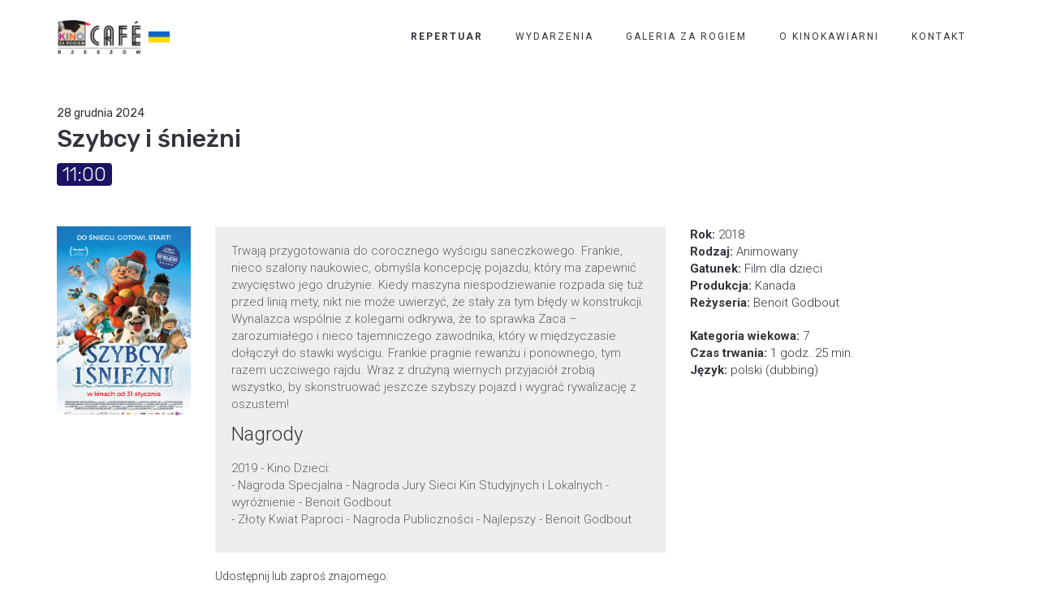

--- FILE ---
content_type: text/html; charset=UTF-8
request_url: https://kzrcafe.pl/film/szybcy-i-sniezni-2/
body_size: 92713
content:
<!DOCTYPE html>
<html lang="pl-PL" itemscope itemtype="https://schema.org/WebSite">
<head>
	<meta charset="UTF-8"/>
	<meta http-equiv="X-UA-Compatible" content="IE=edge">
	<meta name="viewport" content="width=device-width, initial-scale=1">
	<title>Szybcy i śnieżni - Kino za Rogiem Café</title>
<meta name='robots' content='max-image-preview:large' />
<script type="text/javascript">
var ajaxurl = "https://kzrcafe.pl/wp-admin/admin-ajax.php";
var ff_template_url = "https://kzrcafe.pl/wp-content/themes/ark";
</script>
<link rel='dns-prefetch' href='//fonts.googleapis.com' />
<link rel="alternate" type="application/rss+xml" title="Kino za Rogiem Café &raquo; Kanał z wpisami" href="https://kzrcafe.pl/feed/" />
<link rel="alternate" type="application/rss+xml" title="Kino za Rogiem Café &raquo; Kanał z komentarzami" href="https://kzrcafe.pl/comments/feed/" />
<link rel="alternate" title="oEmbed (JSON)" type="application/json+oembed" href="https://kzrcafe.pl/wp-json/oembed/1.0/embed?url=https%3A%2F%2Fkzrcafe.pl%2Ffilm%2Fszybcy-i-sniezni-2%2F" />
<link rel="alternate" title="oEmbed (XML)" type="text/xml+oembed" href="https://kzrcafe.pl/wp-json/oembed/1.0/embed?url=https%3A%2F%2Fkzrcafe.pl%2Ffilm%2Fszybcy-i-sniezni-2%2F&#038;format=xml" />
<style id='wp-img-auto-sizes-contain-inline-css' type='text/css'>
img:is([sizes=auto i],[sizes^="auto," i]){contain-intrinsic-size:3000px 1500px}
/*# sourceURL=wp-img-auto-sizes-contain-inline-css */
</style>
<link rel='stylesheet' id='animate-css' href='https://kzrcafe.pl/wp-content/plugins/fresh-framework//framework/themes/builder/metaBoxThemeBuilder/assets/freshGrid/extern/animate.css/animate.min.css?ver=1.62.0' type='text/css' media='all' />
<link rel='stylesheet' id='ff-freshgrid-css' href='https://kzrcafe.pl/wp-content/plugins/fresh-framework//framework/themes/builder/metaBoxThemeBuilder/assets/freshGrid/freshGrid.css?ver=1.62.0' type='text/css' media='all' />
<style id='wp-emoji-styles-inline-css' type='text/css'>

	img.wp-smiley, img.emoji {
		display: inline !important;
		border: none !important;
		box-shadow: none !important;
		height: 1em !important;
		width: 1em !important;
		margin: 0 0.07em !important;
		vertical-align: -0.1em !important;
		background: none !important;
		padding: 0 !important;
	}
/*# sourceURL=wp-emoji-styles-inline-css */
</style>
<style id='wp-block-library-inline-css' type='text/css'>
:root{--wp-block-synced-color:#7a00df;--wp-block-synced-color--rgb:122,0,223;--wp-bound-block-color:var(--wp-block-synced-color);--wp-editor-canvas-background:#ddd;--wp-admin-theme-color:#007cba;--wp-admin-theme-color--rgb:0,124,186;--wp-admin-theme-color-darker-10:#006ba1;--wp-admin-theme-color-darker-10--rgb:0,107,160.5;--wp-admin-theme-color-darker-20:#005a87;--wp-admin-theme-color-darker-20--rgb:0,90,135;--wp-admin-border-width-focus:2px}@media (min-resolution:192dpi){:root{--wp-admin-border-width-focus:1.5px}}.wp-element-button{cursor:pointer}:root .has-very-light-gray-background-color{background-color:#eee}:root .has-very-dark-gray-background-color{background-color:#313131}:root .has-very-light-gray-color{color:#eee}:root .has-very-dark-gray-color{color:#313131}:root .has-vivid-green-cyan-to-vivid-cyan-blue-gradient-background{background:linear-gradient(135deg,#00d084,#0693e3)}:root .has-purple-crush-gradient-background{background:linear-gradient(135deg,#34e2e4,#4721fb 50%,#ab1dfe)}:root .has-hazy-dawn-gradient-background{background:linear-gradient(135deg,#faaca8,#dad0ec)}:root .has-subdued-olive-gradient-background{background:linear-gradient(135deg,#fafae1,#67a671)}:root .has-atomic-cream-gradient-background{background:linear-gradient(135deg,#fdd79a,#004a59)}:root .has-nightshade-gradient-background{background:linear-gradient(135deg,#330968,#31cdcf)}:root .has-midnight-gradient-background{background:linear-gradient(135deg,#020381,#2874fc)}:root{--wp--preset--font-size--normal:16px;--wp--preset--font-size--huge:42px}.has-regular-font-size{font-size:1em}.has-larger-font-size{font-size:2.625em}.has-normal-font-size{font-size:var(--wp--preset--font-size--normal)}.has-huge-font-size{font-size:var(--wp--preset--font-size--huge)}.has-text-align-center{text-align:center}.has-text-align-left{text-align:left}.has-text-align-right{text-align:right}.has-fit-text{white-space:nowrap!important}#end-resizable-editor-section{display:none}.aligncenter{clear:both}.items-justified-left{justify-content:flex-start}.items-justified-center{justify-content:center}.items-justified-right{justify-content:flex-end}.items-justified-space-between{justify-content:space-between}.screen-reader-text{border:0;clip-path:inset(50%);height:1px;margin:-1px;overflow:hidden;padding:0;position:absolute;width:1px;word-wrap:normal!important}.screen-reader-text:focus{background-color:#ddd;clip-path:none;color:#444;display:block;font-size:1em;height:auto;left:5px;line-height:normal;padding:15px 23px 14px;text-decoration:none;top:5px;width:auto;z-index:100000}html :where(.has-border-color){border-style:solid}html :where([style*=border-top-color]){border-top-style:solid}html :where([style*=border-right-color]){border-right-style:solid}html :where([style*=border-bottom-color]){border-bottom-style:solid}html :where([style*=border-left-color]){border-left-style:solid}html :where([style*=border-width]){border-style:solid}html :where([style*=border-top-width]){border-top-style:solid}html :where([style*=border-right-width]){border-right-style:solid}html :where([style*=border-bottom-width]){border-bottom-style:solid}html :where([style*=border-left-width]){border-left-style:solid}html :where(img[class*=wp-image-]){height:auto;max-width:100%}:where(figure){margin:0 0 1em}html :where(.is-position-sticky){--wp-admin--admin-bar--position-offset:var(--wp-admin--admin-bar--height,0px)}@media screen and (max-width:600px){html :where(.is-position-sticky){--wp-admin--admin-bar--position-offset:0px}}

/*# sourceURL=wp-block-library-inline-css */
</style><style id='wp-block-heading-inline-css' type='text/css'>
h1:where(.wp-block-heading).has-background,h2:where(.wp-block-heading).has-background,h3:where(.wp-block-heading).has-background,h4:where(.wp-block-heading).has-background,h5:where(.wp-block-heading).has-background,h6:where(.wp-block-heading).has-background{padding:1.25em 2.375em}h1.has-text-align-left[style*=writing-mode]:where([style*=vertical-lr]),h1.has-text-align-right[style*=writing-mode]:where([style*=vertical-rl]),h2.has-text-align-left[style*=writing-mode]:where([style*=vertical-lr]),h2.has-text-align-right[style*=writing-mode]:where([style*=vertical-rl]),h3.has-text-align-left[style*=writing-mode]:where([style*=vertical-lr]),h3.has-text-align-right[style*=writing-mode]:where([style*=vertical-rl]),h4.has-text-align-left[style*=writing-mode]:where([style*=vertical-lr]),h4.has-text-align-right[style*=writing-mode]:where([style*=vertical-rl]),h5.has-text-align-left[style*=writing-mode]:where([style*=vertical-lr]),h5.has-text-align-right[style*=writing-mode]:where([style*=vertical-rl]),h6.has-text-align-left[style*=writing-mode]:where([style*=vertical-lr]),h6.has-text-align-right[style*=writing-mode]:where([style*=vertical-rl]){rotate:180deg}
/*# sourceURL=https://kzrcafe.pl/wp-includes/blocks/heading/style.min.css */
</style>
<style id='wp-block-paragraph-inline-css' type='text/css'>
.is-small-text{font-size:.875em}.is-regular-text{font-size:1em}.is-large-text{font-size:2.25em}.is-larger-text{font-size:3em}.has-drop-cap:not(:focus):first-letter{float:left;font-size:8.4em;font-style:normal;font-weight:100;line-height:.68;margin:.05em .1em 0 0;text-transform:uppercase}body.rtl .has-drop-cap:not(:focus):first-letter{float:none;margin-left:.1em}p.has-drop-cap.has-background{overflow:hidden}:root :where(p.has-background){padding:1.25em 2.375em}:where(p.has-text-color:not(.has-link-color)) a{color:inherit}p.has-text-align-left[style*="writing-mode:vertical-lr"],p.has-text-align-right[style*="writing-mode:vertical-rl"]{rotate:180deg}
/*# sourceURL=https://kzrcafe.pl/wp-includes/blocks/paragraph/style.min.css */
</style>
<style id='global-styles-inline-css' type='text/css'>
:root{--wp--preset--aspect-ratio--square: 1;--wp--preset--aspect-ratio--4-3: 4/3;--wp--preset--aspect-ratio--3-4: 3/4;--wp--preset--aspect-ratio--3-2: 3/2;--wp--preset--aspect-ratio--2-3: 2/3;--wp--preset--aspect-ratio--16-9: 16/9;--wp--preset--aspect-ratio--9-16: 9/16;--wp--preset--color--black: #000000;--wp--preset--color--cyan-bluish-gray: #abb8c3;--wp--preset--color--white: #ffffff;--wp--preset--color--pale-pink: #f78da7;--wp--preset--color--vivid-red: #cf2e2e;--wp--preset--color--luminous-vivid-orange: #ff6900;--wp--preset--color--luminous-vivid-amber: #fcb900;--wp--preset--color--light-green-cyan: #7bdcb5;--wp--preset--color--vivid-green-cyan: #00d084;--wp--preset--color--pale-cyan-blue: #8ed1fc;--wp--preset--color--vivid-cyan-blue: #0693e3;--wp--preset--color--vivid-purple: #9b51e0;--wp--preset--gradient--vivid-cyan-blue-to-vivid-purple: linear-gradient(135deg,rgb(6,147,227) 0%,rgb(155,81,224) 100%);--wp--preset--gradient--light-green-cyan-to-vivid-green-cyan: linear-gradient(135deg,rgb(122,220,180) 0%,rgb(0,208,130) 100%);--wp--preset--gradient--luminous-vivid-amber-to-luminous-vivid-orange: linear-gradient(135deg,rgb(252,185,0) 0%,rgb(255,105,0) 100%);--wp--preset--gradient--luminous-vivid-orange-to-vivid-red: linear-gradient(135deg,rgb(255,105,0) 0%,rgb(207,46,46) 100%);--wp--preset--gradient--very-light-gray-to-cyan-bluish-gray: linear-gradient(135deg,rgb(238,238,238) 0%,rgb(169,184,195) 100%);--wp--preset--gradient--cool-to-warm-spectrum: linear-gradient(135deg,rgb(74,234,220) 0%,rgb(151,120,209) 20%,rgb(207,42,186) 40%,rgb(238,44,130) 60%,rgb(251,105,98) 80%,rgb(254,248,76) 100%);--wp--preset--gradient--blush-light-purple: linear-gradient(135deg,rgb(255,206,236) 0%,rgb(152,150,240) 100%);--wp--preset--gradient--blush-bordeaux: linear-gradient(135deg,rgb(254,205,165) 0%,rgb(254,45,45) 50%,rgb(107,0,62) 100%);--wp--preset--gradient--luminous-dusk: linear-gradient(135deg,rgb(255,203,112) 0%,rgb(199,81,192) 50%,rgb(65,88,208) 100%);--wp--preset--gradient--pale-ocean: linear-gradient(135deg,rgb(255,245,203) 0%,rgb(182,227,212) 50%,rgb(51,167,181) 100%);--wp--preset--gradient--electric-grass: linear-gradient(135deg,rgb(202,248,128) 0%,rgb(113,206,126) 100%);--wp--preset--gradient--midnight: linear-gradient(135deg,rgb(2,3,129) 0%,rgb(40,116,252) 100%);--wp--preset--font-size--small: 13px;--wp--preset--font-size--medium: 20px;--wp--preset--font-size--large: 36px;--wp--preset--font-size--x-large: 42px;--wp--preset--spacing--20: 0.44rem;--wp--preset--spacing--30: 0.67rem;--wp--preset--spacing--40: 1rem;--wp--preset--spacing--50: 1.5rem;--wp--preset--spacing--60: 2.25rem;--wp--preset--spacing--70: 3.38rem;--wp--preset--spacing--80: 5.06rem;--wp--preset--shadow--natural: 6px 6px 9px rgba(0, 0, 0, 0.2);--wp--preset--shadow--deep: 12px 12px 50px rgba(0, 0, 0, 0.4);--wp--preset--shadow--sharp: 6px 6px 0px rgba(0, 0, 0, 0.2);--wp--preset--shadow--outlined: 6px 6px 0px -3px rgb(255, 255, 255), 6px 6px rgb(0, 0, 0);--wp--preset--shadow--crisp: 6px 6px 0px rgb(0, 0, 0);}:where(.is-layout-flex){gap: 0.5em;}:where(.is-layout-grid){gap: 0.5em;}body .is-layout-flex{display: flex;}.is-layout-flex{flex-wrap: wrap;align-items: center;}.is-layout-flex > :is(*, div){margin: 0;}body .is-layout-grid{display: grid;}.is-layout-grid > :is(*, div){margin: 0;}:where(.wp-block-columns.is-layout-flex){gap: 2em;}:where(.wp-block-columns.is-layout-grid){gap: 2em;}:where(.wp-block-post-template.is-layout-flex){gap: 1.25em;}:where(.wp-block-post-template.is-layout-grid){gap: 1.25em;}.has-black-color{color: var(--wp--preset--color--black) !important;}.has-cyan-bluish-gray-color{color: var(--wp--preset--color--cyan-bluish-gray) !important;}.has-white-color{color: var(--wp--preset--color--white) !important;}.has-pale-pink-color{color: var(--wp--preset--color--pale-pink) !important;}.has-vivid-red-color{color: var(--wp--preset--color--vivid-red) !important;}.has-luminous-vivid-orange-color{color: var(--wp--preset--color--luminous-vivid-orange) !important;}.has-luminous-vivid-amber-color{color: var(--wp--preset--color--luminous-vivid-amber) !important;}.has-light-green-cyan-color{color: var(--wp--preset--color--light-green-cyan) !important;}.has-vivid-green-cyan-color{color: var(--wp--preset--color--vivid-green-cyan) !important;}.has-pale-cyan-blue-color{color: var(--wp--preset--color--pale-cyan-blue) !important;}.has-vivid-cyan-blue-color{color: var(--wp--preset--color--vivid-cyan-blue) !important;}.has-vivid-purple-color{color: var(--wp--preset--color--vivid-purple) !important;}.has-black-background-color{background-color: var(--wp--preset--color--black) !important;}.has-cyan-bluish-gray-background-color{background-color: var(--wp--preset--color--cyan-bluish-gray) !important;}.has-white-background-color{background-color: var(--wp--preset--color--white) !important;}.has-pale-pink-background-color{background-color: var(--wp--preset--color--pale-pink) !important;}.has-vivid-red-background-color{background-color: var(--wp--preset--color--vivid-red) !important;}.has-luminous-vivid-orange-background-color{background-color: var(--wp--preset--color--luminous-vivid-orange) !important;}.has-luminous-vivid-amber-background-color{background-color: var(--wp--preset--color--luminous-vivid-amber) !important;}.has-light-green-cyan-background-color{background-color: var(--wp--preset--color--light-green-cyan) !important;}.has-vivid-green-cyan-background-color{background-color: var(--wp--preset--color--vivid-green-cyan) !important;}.has-pale-cyan-blue-background-color{background-color: var(--wp--preset--color--pale-cyan-blue) !important;}.has-vivid-cyan-blue-background-color{background-color: var(--wp--preset--color--vivid-cyan-blue) !important;}.has-vivid-purple-background-color{background-color: var(--wp--preset--color--vivid-purple) !important;}.has-black-border-color{border-color: var(--wp--preset--color--black) !important;}.has-cyan-bluish-gray-border-color{border-color: var(--wp--preset--color--cyan-bluish-gray) !important;}.has-white-border-color{border-color: var(--wp--preset--color--white) !important;}.has-pale-pink-border-color{border-color: var(--wp--preset--color--pale-pink) !important;}.has-vivid-red-border-color{border-color: var(--wp--preset--color--vivid-red) !important;}.has-luminous-vivid-orange-border-color{border-color: var(--wp--preset--color--luminous-vivid-orange) !important;}.has-luminous-vivid-amber-border-color{border-color: var(--wp--preset--color--luminous-vivid-amber) !important;}.has-light-green-cyan-border-color{border-color: var(--wp--preset--color--light-green-cyan) !important;}.has-vivid-green-cyan-border-color{border-color: var(--wp--preset--color--vivid-green-cyan) !important;}.has-pale-cyan-blue-border-color{border-color: var(--wp--preset--color--pale-cyan-blue) !important;}.has-vivid-cyan-blue-border-color{border-color: var(--wp--preset--color--vivid-cyan-blue) !important;}.has-vivid-purple-border-color{border-color: var(--wp--preset--color--vivid-purple) !important;}.has-vivid-cyan-blue-to-vivid-purple-gradient-background{background: var(--wp--preset--gradient--vivid-cyan-blue-to-vivid-purple) !important;}.has-light-green-cyan-to-vivid-green-cyan-gradient-background{background: var(--wp--preset--gradient--light-green-cyan-to-vivid-green-cyan) !important;}.has-luminous-vivid-amber-to-luminous-vivid-orange-gradient-background{background: var(--wp--preset--gradient--luminous-vivid-amber-to-luminous-vivid-orange) !important;}.has-luminous-vivid-orange-to-vivid-red-gradient-background{background: var(--wp--preset--gradient--luminous-vivid-orange-to-vivid-red) !important;}.has-very-light-gray-to-cyan-bluish-gray-gradient-background{background: var(--wp--preset--gradient--very-light-gray-to-cyan-bluish-gray) !important;}.has-cool-to-warm-spectrum-gradient-background{background: var(--wp--preset--gradient--cool-to-warm-spectrum) !important;}.has-blush-light-purple-gradient-background{background: var(--wp--preset--gradient--blush-light-purple) !important;}.has-blush-bordeaux-gradient-background{background: var(--wp--preset--gradient--blush-bordeaux) !important;}.has-luminous-dusk-gradient-background{background: var(--wp--preset--gradient--luminous-dusk) !important;}.has-pale-ocean-gradient-background{background: var(--wp--preset--gradient--pale-ocean) !important;}.has-electric-grass-gradient-background{background: var(--wp--preset--gradient--electric-grass) !important;}.has-midnight-gradient-background{background: var(--wp--preset--gradient--midnight) !important;}.has-small-font-size{font-size: var(--wp--preset--font-size--small) !important;}.has-medium-font-size{font-size: var(--wp--preset--font-size--medium) !important;}.has-large-font-size{font-size: var(--wp--preset--font-size--large) !important;}.has-x-large-font-size{font-size: var(--wp--preset--font-size--x-large) !important;}
/*# sourceURL=global-styles-inline-css */
</style>

<style id='classic-theme-styles-inline-css' type='text/css'>
/*! This file is auto-generated */
.wp-block-button__link{color:#fff;background-color:#32373c;border-radius:9999px;box-shadow:none;text-decoration:none;padding:calc(.667em + 2px) calc(1.333em + 2px);font-size:1.125em}.wp-block-file__button{background:#32373c;color:#fff;text-decoration:none}
/*# sourceURL=/wp-includes/css/classic-themes.min.css */
</style>
<link rel='stylesheet' id='bootstrap-css' href='https://kzrcafe.pl/wp-content/themes/ark/assets/plugins/bootstrap/css/bootstrap.min.css?ver=3.3.6' type='text/css' media='all' />
<link rel='stylesheet' id='jquery.mCustomScrollbar-css' href='https://kzrcafe.pl/wp-content/themes/ark/assets/plugins/scrollbar/jquery.mCustomScrollbar.css?ver=3.1.12' type='text/css' media='all' />
<link rel='stylesheet' id='owl.carousel-css' href='https://kzrcafe.pl/wp-content/themes/ark/assets/plugins/owl-carousel/assets/owl.carousel.css?ver=1.3.2' type='text/css' media='all' />
<link rel='stylesheet' id='magnific-popup-css' href='https://kzrcafe.pl/wp-content/themes/ark/assets/plugins/magnific-popup/magnific-popup.css?ver=1.1.0' type='text/css' media='all' />
<link rel='stylesheet' id='cubeportfolio-css' href='https://kzrcafe.pl/wp-content/themes/ark/assets/plugins/cubeportfolio/css/cubeportfolio.min.css?ver=3.8.0' type='text/css' media='all' />
<link rel='stylesheet' id='freshframework-font-awesome4-css' href='https://kzrcafe.pl/wp-content/plugins/fresh-framework///framework/extern/iconfonts/ff-font-awesome4/ff-font-awesome4.css?ver=6.9' type='text/css' media='all' />
<link rel='stylesheet' id='freshframework-font-et-line-css' href='https://kzrcafe.pl/wp-content/plugins/fresh-framework///framework/extern/iconfonts/ff-font-et-line/ff-font-et-line.css?ver=6.9' type='text/css' media='all' />
<link rel='stylesheet' id='freshframework-simple-line-icons-css' href='https://kzrcafe.pl/wp-content/plugins/fresh-framework///framework/extern/iconfonts/ff-font-simple-line-icons/ff-font-simple-line-icons.css?ver=6.9' type='text/css' media='all' />
<link rel='stylesheet' id='ark-one-page-business-css' href='https://kzrcafe.pl/wp-content/themes/ark/assets/css/one-page-business.css?ver=6.9' type='text/css' media='all' />
<link rel='stylesheet' id='ark-landing-css' href='https://kzrcafe.pl/wp-content/themes/ark/assets/css/landing.css?ver=6.9' type='text/css' media='all' />
<link rel='stylesheet' id='ark-style-css' href='https://kzrcafe.pl/wp-content/themes/ark/style.css?ver=6.9' type='text/css' media='all' />
<style id='ark-style-inline-css' type='text/css'>
body,p,.ff-richtext,li,li a,a,h1, h2, h3, h4, h5, h6 ,.progress-box-v1 .progress-title,.progress-box-v2 .progress-title,.team-v5-progress-box .progress-title,.pricing-list-v1 .pricing-list-v1-header-title,.team-v3 .progress-box .progress-title,.rating-container .caption > .label,.theme-portfolio .cbp-l-filters-alignRight,.theme-portfolio .cbp-l-filters-alignLeft,.theme-portfolio .cbp-l-filters-alignCenter,.theme-portfolio .cbp-filter-item,.theme-portfolio .cbp-l-loadMore-button .cbp-l-loadMore-link,.theme-portfolio .cbp-l-loadMore-button .cbp-l-loadMore-button-link,.theme-portfolio .cbp-l-loadMore-text .cbp-l-loadMore-link,.theme-portfolio .cbp-l-loadMore-text .cbp-l-loadMore-button-link,.theme-portfolio-v2 .cbp-l-filters-alignRight .cbp-filter-item,.theme-portfolio-v3 .cbp-l-filters-button .cbp-filter-item,.zeus .tp-bullet-title{font-family:'Roboto',Arial,sans-serif}

.blog-classic .blog-classic-label,.blog-classic .blog-classic-subtitle,.blog-grid .blog-grid-title-el,.blog-grid .blog-grid-title-el .blog-grid-title-link,.blog-grid .blog-grid-supplemental-title,.op-b-blog .blog-grid-supplemental-title,.blog-grid .blog-grid-supplemental-category,.blog-grid-supplemental .blog-grid-supplemental-title a,.blog-teaser .blog-teaser-category .blog-teaser-category-title,.blog-teaser .blog-teaser-category .blog-teaser-category-title a,.news-v8 .news-v8-category a,.news-v1 .news-v1-heading .news-v1-heading-title > a,.news-v1 .news-v1-quote:before,.news-v2 .news-v2-subtitle,.news-v2 .news-v2-subtitle a,.ff-news-v3-meta-data,.ff-news-v3-meta-data a,.news-v3 .news-v3-content .news-v3-subtitle,.news-v6 .news-v6-subtitle,.news-v7 .news-v7-subtitle,.news-v8 .news-v8-category,.blog-simple-slider .op-b-blog-title,.blog-simple-slider .op-b-blog-title a,.heading-v1 .heading-v1-title,.heading-v1 .heading-v1-title p,.testimonials-v7 .testimonials-v7-title .sign,.team-v3 .team-v3-member-position,.heading-v1 .heading-v1-subtitle,.heading-v1 .heading-v1-subtitle p,.heading-v2 .heading-v2-text,.heading-v2 .heading-v2-text p,.heading-v3 .heading-v3-text,.heading-v3 .heading-v3-text p,.heading-v4 .heading-v4-subtitle,.heading-v4 .heading-v4-subtitle p,.newsletter-v2 .newsletter-v2-title span.sign,.quote-socials-v1 .quote-socials-v1-quote,.quote-socials-v1 .quote-socials-v1-quote p,.sliding-bg .sliding-bg-title,.timeline-v4 .timeline-v4-subtitle, .timeline-v4 .timeline-v4-subtitle a,.counters-v2 .counters-v2-subtitle,.icon-box-v2 .icon-box-v2-body-subtitle,.i-banner-v1 .i-banner-v1-heading .i-banner-v1-member-position,.i-banner-v1 .i-banner-v1-quote,.i-banner-v3 .i-banner-v3-subtitle,.newsletter-v2 .newsletter-v2-title:before,.piechart-v1 .piechart-v1-body .piechart-v1-body-subtitle,.pricing-list-v1 .pricing-list-v1-body .pricing-list-v1-header-subtitle,.pricing-list-v2 .pricing-list-v2-header-title,.pricing-list-v3 .pricing-list-v3-text,.promo-block-v2 .promo-block-v2-text,.promo-block-v2 .promo-block-v2-text p,.promo-block-v3 .promo-block-v3-subtitle,.services-v1 .services-v1-subtitle,.services-v10 .services-v10-no,.services-v11 .services-v11-subtitle,.slider-block-v1 .slider-block-v1-subtitle,.team-v3 .team-v3-header .team-v3-member-position,.team-v4 .team-v4-content .team-v4-member-position,.testimonials-v1 .testimonials-v1-author-position,.testimonials-v3 .testimonials-v3-subtitle:before,.testimonials-v3 .testimonials-v3-subtitle span.sign,.testimonials-v3 .testimonials-v3-author,.testimonials-v5 .testimonials-v5-quote-text,.testimonials-v5 .testimonials-v5-quote-text p,.testimonials-v6 .testimonials-v6-element .testimonials-v6-position,.testimonials-v6 .testimonials-v6-quote-text,.testimonials-v6 .testimonials-v6-quote-text p,.testimonials-v7 .testimonials-v7-title:before,.testimonials-v7 .testimonials-v7-author,.testimonials-v7-title-span,.footer .footer-testimonials .footer-testimonials-quote:before,.animated-headline-v1 .animated-headline-v1-subtitle,.news-v3 .news-v3-content .news-v3-subtitle,.news-v3 .news-v3-content .news-v3-subtitle a,.theme-ci-v1 .theme-ci-v1-item .theme-ci-v1-title{font-family:null,Arial,sans-serif}

code, kbd, pre, samp{font-family:'Courier New', Courier, monospace,Arial,sans-serif}

.custom-font-1{font-family:'Rubik',Arial,sans-serif}

.custom-font-2{font-family:Arial, Helvetica, sans-serif,Arial,sans-serif}

.custom-font-3{font-family:Arial, Helvetica, sans-serif,Arial,sans-serif}

.custom-font-4{font-family:Arial, Helvetica, sans-serif,Arial,sans-serif}

.custom-font-5{font-family:Arial, Helvetica, sans-serif,Arial,sans-serif}

.custom-font-6{font-family:Arial, Helvetica, sans-serif,Arial,sans-serif}

.custom-font-7{font-family:Arial, Helvetica, sans-serif,Arial,sans-serif}

.custom-font-8{font-family:Arial, Helvetica, sans-serif,Arial,sans-serif}


/*# sourceURL=ark-style-inline-css */
</style>
<link rel='stylesheet' id='ark-style-child-css' href='https://kzrcafe.pl/wp-content/themes/KinoZaRogiemCafe/style.css?ver=6.9' type='text/css' media='all' />
<link rel='stylesheet' id='ark-google-fonts-css' href='//fonts.googleapis.com/css?family=Roboto%3A300%2C400%2C500%2C600%2C700%2C300i%2C400i%2C700i%7Cnull%3A300%2C400%2C500%2C600%2C700%2C300i%2C400i%2C700i%7CRubik%3A300%2C400%2C500%2C600%2C700%2C300i%2C400i%2C700i&#038;subset=cyrillic%2Ccyrillic-ext%2Cgreek%2Cgreek-ext%2Clatin%2Clatin-ext%2Cvietnamese&#038;ver=1.62.0' type='text/css' media='all' />
<link rel='stylesheet' id='ark-colors-css' href='https://kzrcafe.pl/wp-content/uploads/freshframework/css/colors.css?ver=6.9' type='text/css' media='all' />
<link rel='stylesheet' id='twentytwenty-css' href='https://kzrcafe.pl/wp-content/themes/ark/assets/plugins/twentytwenty/css/twentytwenty.css?ver=6.9' type='text/css' media='all' />
<link rel='stylesheet' id='rezerwacjacss-css' href='https://kzrcafe.pl/wp-content/uploads/freshframework/custom_code/0ba033f10c7248736d127772f326872b.css' type='text/css' media='all' />
<script type="text/javascript" src="https://kzrcafe.pl/wp-includes/js/jquery/jquery.min.js?ver=3.7.1" id="jquery-core-js"></script>
<script type="text/javascript" src="https://kzrcafe.pl/wp-includes/js/jquery/jquery-migrate.min.js?ver=3.4.1" id="jquery-migrate-js"></script>

<!-- OG: 3.2.3 --><link rel="image_src" href="https://kzrcafe.pl/wp-content/uploads/2022/02/Plakat-Szybcy-i-sniezni.jpg"><meta name="msapplication-TileImage" content="https://kzrcafe.pl/wp-content/uploads/2022/02/Plakat-Szybcy-i-sniezni.jpg">
<meta property="og:image" content="https://kzrcafe.pl/wp-content/uploads/2022/02/Plakat-Szybcy-i-sniezni.jpg"><meta property="og:image:secure_url" content="https://kzrcafe.pl/wp-content/uploads/2022/02/Plakat-Szybcy-i-sniezni.jpg"><meta property="og:image:width" content="1642"><meta property="og:image:height" content="2362"><meta property="og:image:alt" content="Szybcy_i_sniezni_B1_v01_cmyk"><meta property="og:image:type" content="image/jpeg"><meta property="og:description" content="Trwają przygotowania do corocznego wyścigu saneczkowego. Frankie, nieco szalony naukowiec, obmyśla koncepcję pojazdu, który ma zapewnić zwycięstwo jego drużynie. Kiedy maszyna niespodziewanie rozpada się tuż przed linią mety, nikt nie może uwierzyć, że stały za tym błędy w konstrukcji. Wynalazca wspólnie z kolegami odkrywa, że to sprawka Zaca – zarozumiałego i nieco tajemniczego zawodnika, który..."><meta property="og:type" content="article"><meta property="og:locale" content="pl_PL"><meta property="og:site_name" content="Kino za Rogiem Café"><meta property="og:title" content="Szybcy i śnieżni"><meta property="og:url" content="https://kzrcafe.pl/film/szybcy-i-sniezni-2/"><meta property="og:updated_time" content="2024-12-28T11:02:54+01:00">
<meta property="article:published_time" content="2024-12-19T16:55:24+00:00"><meta property="article:modified_time" content="2024-12-28T10:02:54+00:00"><meta property="article:author:username" content="kzr_cafe">
<meta property="twitter:partner" content="ogwp"><meta property="twitter:card" content="summary_large_image"><meta property="twitter:image" content="https://kzrcafe.pl/wp-content/uploads/2022/02/Plakat-Szybcy-i-sniezni.jpg"><meta property="twitter:image:alt" content="Szybcy_i_sniezni_B1_v01_cmyk"><meta property="twitter:title" content="Szybcy i śnieżni"><meta property="twitter:description" content="Trwają przygotowania do corocznego wyścigu saneczkowego. Frankie, nieco szalony naukowiec, obmyśla koncepcję pojazdu, który ma zapewnić zwycięstwo jego drużynie. Kiedy maszyna niespodziewanie..."><meta property="twitter:url" content="https://kzrcafe.pl/film/szybcy-i-sniezni-2/">
<meta itemprop="image" content="https://kzrcafe.pl/wp-content/uploads/2022/02/Plakat-Szybcy-i-sniezni.jpg"><meta itemprop="name" content="Szybcy i śnieżni"><meta itemprop="description" content="Trwają przygotowania do corocznego wyścigu saneczkowego. Frankie, nieco szalony naukowiec, obmyśla koncepcję pojazdu, który ma zapewnić zwycięstwo jego drużynie. Kiedy maszyna niespodziewanie rozpada się tuż przed linią mety, nikt nie może uwierzyć, że stały za tym błędy w konstrukcji. Wynalazca wspólnie z kolegami odkrywa, że to sprawka Zaca – zarozumiałego i nieco tajemniczego zawodnika, który..."><meta itemprop="datePublished" content="2024-12-19"><meta itemprop="dateModified" content="2024-12-28T10:02:54+00:00"><meta itemprop="author" content="kzr_cafe"><meta itemprop="tagline" content="Kino i kawiarnia Rzeszów">
<meta property="profile:username" content="kzr_cafe">
<!-- /OG -->

<link rel="https://api.w.org/" href="https://kzrcafe.pl/wp-json/" /><link rel="alternate" title="JSON" type="application/json" href="https://kzrcafe.pl/wp-json/wp/v2/film/9549" /><link rel="EditURI" type="application/rsd+xml" title="RSD" href="https://kzrcafe.pl/xmlrpc.php?rsd" />
<meta name="generator" content="WordPress 6.9" />
<link rel="canonical" href="https://kzrcafe.pl/film/szybcy-i-sniezni-2/" />
<link rel='shortlink' href='https://kzrcafe.pl/?p=9549' />
<style type="text/css">.recentcomments a{display:inline !important;padding:0 !important;margin:0 !important;}</style><script type="text/javascript" src="https://platform-api.sharethis.com/js/sharethis.js#property=610276977d36af0012eaa446&product=inline-share-buttons" async="async"></script><link rel="icon" href="https://kzrcafe.pl/wp-content/uploads/2019/07/logo_kzr_cafe_white_bg-150x150.png" sizes="32x32" />
<link rel="icon" href="https://kzrcafe.pl/wp-content/uploads/2019/07/logo_kzr_cafe_white_bg-300x300.png" sizes="192x192" />
<link rel="apple-touch-icon" href="https://kzrcafe.pl/wp-content/uploads/2019/07/logo_kzr_cafe_white_bg-300x300.png" />
<meta name="msapplication-TileImage" content="https://kzrcafe.pl/wp-content/uploads/2019/07/logo_kzr_cafe_white_bg-300x300.png" />
<style type="text/css">
.manage-column {
    max-width: 300px;
}
/*.ff-richtext ul:not(.woocommerce-error), .ff-richtext ol {
    padding: 0!important;
}*/
</style></head>
<body data-rsssl=1 class="wp-singular film-template-default single single-film postid-9549 wp-theme-ark wp-child-theme-KinoZaRogiemCafe appear-animate">

<div class="ffb-id-navigation-header wrapper ff-boxed-wrapper animsition"><div class="wrapper-top-space"></div><header class="ark-header  header-pills header navbar-fixed-top header-sticky auto-hiding-navbar fg-text-dark ffb-header-design"><div class="ff-ark-header-circle-shadow"></div><nav class="navbar mega-menu fg-text-dark ffb-header-design-inner" role="navigation">
				<div class="fg-container container fg-container-large">
					<div class="menu-container">
						
													<button type="button" class="navbar-toggle" data-toggle="collapse" data-target=".nav-collapse">
								<span class="sr-only">Toggle navigation</span>
								<span class="toggle-icon"></span>
							</button>
						
												<div class="navbar-actions">

													</div>

						<div class="navbar-logo fg-text-dark ffb-logo"><a class="navbar-logo-wrap" href="https://kzrcafe.pl/"><img class="navbar-logo-img navbar-logo-img-normal" src="https://kzrcafe.pl/wp-content/webp-express/webp-images/doc-root/wp-content/uploads/2022/03/kzrcafe-szyld_ukraine.png.webp" alt="Kino za Rogiem Café"><img class="navbar-logo-img navbar-logo-img-fixed" src="https://kzrcafe.pl/wp-content/webp-express/webp-images/doc-root/wp-content/uploads/2022/03/kzrcafe-szyld_ukraine.png.webp" alt="Kino za Rogiem Café"><img class="navbar-logo-img navbar-logo-img-mobile" src="https://kzrcafe.pl/wp-content/webp-express/webp-images/doc-root/wp-content/uploads/2022/03/kzrcafe-szyld_ukraine.png.webp" alt="Kino za Rogiem Café"><img class="navbar-logo-img navbar-logo-img-tablet" src="https://kzrcafe.pl/wp-content/webp-express/webp-images/doc-root/wp-content/uploads/2022/03/kzrcafe-szyld_ukraine.png.webp" alt="Kino za Rogiem Café"></a><span class="hidden header-height-info" data-desktopBeforeScroll="90" data-desktopAfterScroll="70" data-mobileBeforeScroll="90" data-tabletBeforeScroll="90"></span></div>
					</div>

					<div class="collapse navbar-collapse nav-collapse">
						<div class="menu-container">

															<ul class="nav navbar-nav navbar-nav-left">
									<li id="menu-item-709" class="menu-item menu-item-type-post_type menu-item-object-page nav-item  menu-item-709"><a href="https://kzrcafe.pl/repertuar/" class="nav-item-child ffb-ark-first-level-menu"><b>Repertuar</b></a></li><li id="menu-item-1903" class="menu-item menu-item-type-post_type menu-item-object-page nav-item  menu-item-1903"><a href="https://kzrcafe.pl/aktualnosci/" class="nav-item-child ffb-ark-first-level-menu">Wydarzenia</a></li><li id="menu-item-1714" class="menu-item menu-item-type-post_type menu-item-object-page nav-item  menu-item-1714"><a href="https://kzrcafe.pl/galeria-za-rogiem/" class="nav-item-child ffb-ark-first-level-menu">Galeria za Rogiem</a></li><li id="menu-item-1006" class="menu-item menu-item-type-post_type menu-item-object-page nav-item  menu-item-1006"><a href="https://kzrcafe.pl/o-kinokawiarni/" class="nav-item-child ffb-ark-first-level-menu">O kinokawiarni</a></li><li id="menu-item-1005" class="menu-item menu-item-type-post_type menu-item-object-page nav-item  menu-item-1005"><a href="https://kzrcafe.pl/kontakt/" class="nav-item-child ffb-ark-first-level-menu">Kontakt</a></li>								</ul>
													</div>
					</div>
				</div>
			</nav>
				</header><div class="page-wrapper"><section class="ffb-id-3562usrr fg-section fg-text-dark"><div class="fg-container container fg-container-large fg-container-lvl--1"><div class="fg-row row" ><div class="ffb-id-3569bbto fg-col col-xs-12 col-md-12 fg-text-dark"><div class="ffb-id-3569i1oe fg-text-dark">28 grudnia 2024<h2><span style="font-weight: 500;">Szybcy i śnieżni</span><br><span style="background: #1B1464; font-size: 24px; padding: 0px 7px; border-radius: 4px; color: white;">11:00</span></h2></div><div class="ffb-id-3569das6 ffg-empty-space fg-text-dark"></div></div><div class="ffb-id-3562v4nn fg-col col-xs-12 col-md-2 fg-text-dark"><section class="ffb-id-3562vv13 featured-area fg-text-dark"><img srcset="https://kzrcafe.pl/wp-content/webp-express/webp-images/doc-root/wp-content/uploads/freshizer/c2ea15c19b426b15dca3bd9995475434_Plakat-Szybcy-i-sniezni-1642-c-100.jpg.webp 1642w,  https://kzrcafe.pl/wp-content/webp-express/webp-images/doc-root/wp-content/uploads/freshizer/5641ebfd7a0caef07ab71fee5c7c29a4_c2ea15c19b426b15dca3bd9995475434_Plakat-Szybcy-i-sniezni-1642-c-100-320-c-100.jpg.webp 320w,  https://kzrcafe.pl/wp-content/webp-express/webp-images/doc-root/wp-content/uploads/freshizer/5641ebfd7a0caef07ab71fee5c7c29a4_c2ea15c19b426b15dca3bd9995475434_Plakat-Szybcy-i-sniezni-1642-c-100-768-c-100.jpg.webp 768w,  https://kzrcafe.pl/wp-content/webp-express/webp-images/doc-root/wp-content/uploads/freshizer/5641ebfd7a0caef07ab71fee5c7c29a4_c2ea15c19b426b15dca3bd9995475434_Plakat-Szybcy-i-sniezni-1642-c-100-992-c-100.jpg.webp 992w,  https://kzrcafe.pl/wp-content/webp-express/webp-images/doc-root/wp-content/uploads/freshizer/5641ebfd7a0caef07ab71fee5c7c29a4_c2ea15c19b426b15dca3bd9995475434_Plakat-Szybcy-i-sniezni-1642-c-100-1200-c-100.jpg.webp 1200w" sizes="(max-width: 1642px) 100vw, 1642px" class="img-responsive full-width  img-responsive full-width ff-post-featured-image"  src="https://kzrcafe.pl/wp-content/webp-express/webp-images/doc-root/wp-content/uploads/freshizer/c2ea15c19b426b15dca3bd9995475434_Plakat-Szybcy-i-sniezni-1642-c-100.jpg.webp"  alt="Szybcy_i_sniezni_B1_v01_cmyk"></section></div><div class="ffb-id-3562usrs fg-col col-xs-12 col-md-6 fg-text-dark"><div class="ffb-id-35640c5t post-content ff-post-content-element fg-text-dark"><div class="post-content ff-richtext">
<p>Trwają przygotowania do corocznego wyścigu saneczkowego. Frankie, nieco szalony naukowiec, obmyśla koncepcję pojazdu, który ma zapewnić zwycięstwo jego drużynie. Kiedy maszyna niespodziewanie rozpada się tuż przed linią mety, nikt nie może uwierzyć, że stały za tym błędy w konstrukcji. Wynalazca wspólnie z kolegami odkrywa, że to sprawka Zaca – zarozumiałego i nieco tajemniczego zawodnika, który w międzyczasie dołączył do stawki wyścigu. Frankie pragnie rewanżu i ponownego, tym razem uczciwego rajdu. Wraz z drużyną wiernych przyjaciół zrobią wszystko, by skonstruować jeszcze szybszy pojazd i wygrać rywalizację z oszustem!</p>



<h3 class="wp-block-heading">Nagrody</h3>



<p>2019 - Kino Dzieci:<br>- Nagroda Specjalna - Nagroda Jury Sieci Kin Studyjnych i Lokalnych - wyróżnienie - Benoit Godbout<br>- Złoty Kwiat Paproci - Nagroda Publiczności - Najlepszy - Benoit Godbout</p>
</div></div><div class="ffb-id-53rk6thn embed-video-external"><h5>Udostępnij lub zaproś znajomego:</h5>
<div class="sharethis-inline-share-buttons"></div></div></div><div class="ffb-id-3563knhn fg-col col-xs-12 col-md-4 fg-text-dark"><p class="ffb-id-3msftqgv fg-text-dark"><b>Rok: </b>2018</p><p class="ffb-id-3563k2bi fg-text-dark"><b>Rodzaj: </b>Animowany</p><p class="ffb-id-356an52q fg-text-dark"><b>Gatunek: </b>Film dla dzieci</p><p class="ffb-id-356an4u9 fg-text-dark"><b>Produkcja: </b>Kanada</p><p class="ffb-id-3581vkg0 fg-text-dark"><b>Reżyseria: </b>Benoit Godbout</p><p class="ffb-id-3582046q fg-text-dark"><b>Kategoria wiekowa: </b>7</p><p class="ffb-id-3582132a fg-text-dark"><b>Czas trwania: </b>1 godz. 25 min.</p><p class="ffb-id-3msfrv7u fg-text-dark"><b>Język: </b>polski (dubbing)</p></div></div></div></section><section class="ffb-id-356aorlq fg-section fg-text-dark"><div class="fg-container container fg-container-large fg-container-lvl--1"><div class="fg-row row" ><div class="ffb-id-356at6s9 fg-col col-xs-12 reservation-view fg-text-dark"><h3 class="ffb-id-35dflbb4 fg-heading text-left    fg-text-dark">Rezerwacja</h3><div class="ffb-id-356ave06 seat-plan fg-text-dark">
    <div class="screen">EKRAN</div>
    <ul id="first-row"><!--
        --><li id="I-1" class="wolne"></li><!--
        --><li id="I-2" class="wolne"></li><!--
        --><li id="I-3" class="sprzedane"></li><!--
        --><li id="I-4" class="sprzedane"></li><!--
        --><li id="I-5" class="wolne"></li><!--
        --><li id="I-6" class="wolne"></li><!--
    --></ul>
    <ul id="second-row"><!--
        --><li id="II-1" class="wolne"></li><!--
        --><li id="II-2" class="wolne"></li><!--
        --><li id="II-3" class="wolne"></li><!--
        --><li id="II-4" class="sprzedane"></li><!--
        --><li id="II-5" class="sprzedane"></li><!--
        --><li id="II-6" class="wolne"></li><!--
        --><li id="II-7" class="wolne"></li><!--
        --><li id="II-8" class="wolne"></li><!--
    --></ul>
    <ul id="third-row"><!--
        --><li id="III-1" class="sprzedane"></li><!--
        --><li id="III-2" class="sprzedane"></li><!--
        --><li id="III-3" class="sprzedane"></li><!--
        --><li id="III-4" class="sprzedane"></li><!--
        --><li id="III-5" class="sprzedane"></li><!--
        --><li id="III-6" class="wolne"></li><!--
        --><li id="III-7" class="wolne"></li><!--
    --></ul>
    <ul id="fourth-row"><!--
        --><li id="IV-1" class="wolne"></li><!--
        --><li id="IV-2" class="wolne"></li><!--
        --><li id="IV-3" class="sprzedane"></li><!--
        --><li id="IV-4" class="sprzedane"></li><!--
        --><li id="IV-5" class="sprzedane"></li><!--
        --><li id="IV-6" class="sprzedane"></li><!--
        --><li id="IV-7" class="sprzedane"></li><!--
        --><li id="IV-8" class="sprzedane"></li><!--
        --><li id="IV-9" class="sprzedane"></li><!--
    --></ul>
    <ul class="seats-legend">
        <li class="selected">wybrane</li>
        <li>wolne</li>
        <li class="zarezerwowane">zarezerwowane</li>
    </ul>
</div></div><div class="ffb-id-356ataju fg-col col-xs-12 col-md-5 reservation-panel fg-text-dark"><h3 class="ffb-id-356ato99 fg-heading text-left    fg-text-dark">Szczegóły:</h3><div class="ffb-id-356befj8 fg-wrapper fg-text-dark"><p class="ffb-id-356beosv fg-paragraph text-left    fg-text-dark">Wybrane miejsca:</p><p class="ffb-id-3fst7rv9 fg-text-dark">Cena biletu: <span class='singleTicketPrice'>10</span> PLN</p><p class="ffb-id-356bfchg fg-paragraph text-left    fg-text-dark">Do zapłaty w kasie:</p></div><h3 class="ffb-id-356e6ets fg-heading text-left    fg-text-dark">Dane do rezerwacji:</h3><div class="ffb-id-420bbhup fg-wrapper fg-text-dark"><div class="ffb-id-420bbhuq fg-text-dark"><form id="seatReservationForm">
            <input type="text" class="form-control ff-form-input ff-form-input-item fg-text-dark" name="filmId" value="9549">
            <input type="text" class="seatsFormField form-control ff-form-input ff-form-input-item fg-text-dark" name="seats">
            <input type="text" class="form-control ff-form-input ff-form-input-item fg-text-dark" placeholder="Imię i nazwisko" name="customer-name" novalidate required>
            <input type="e-mail" class="form-control ff-form-input ff-form-input-item fg-text-dark" placeholder="Adres e-mail" name="customer-email" novalidate required>
            <input type="checkbox" name="rulesAgreed" checked>
            <label for="rulesAgreed" class="small">Potwierdzam, że zapoznałam(em) się z treścią <a href="/regulamin">Regulaminu</a> i akceptuję jego postanowienia oraz z treścią <a href="/polityka-prywatnosci">Informacji o przetwarzaniu moich danych osobowych</a>.</label>
            <input type="submit" class="ffb-block-button-2-0 ffb-btn ffb-btn-v1 ffb-btn-link  btn-base-brd-slide btn-slide radius-3 btn-base-sm    btn-w-full fg-text-dark ffb-button1-1" value="Zarezerwuj miejsca">
        </form></div></div><div class="ffb-id-420bdd66 ffg-empty-space fg-text-dark"></div></div></div></div></section><style>/* RESETS - DO NOT CHANGE DYNAMICALLY */header .navbar-logo,header.header-shrink .navbar-logo {	line-height: 0 !important;}header .navbar-logo-wrap img {	max-height: none !important;}header .navbar-logo .navbar-logo-wrap {	transition-duration: 400ms;	transition-property: all;	transition-timing-function: cubic-bezier(0.7, 1, 0.7, 1);}@media (max-width: 991px){	header .navbar-logo .navbar-logo-img {		max-width: none !important;	}}@media (max-width: 991px){	.header .navbar-actions .navbar-actions-shrink {		max-height: none;	}}@media (min-width: 992px){	.header .navbar-actions .navbar-actions-shrink {		max-height: none;	}}@media (min-width: 992px) {	.header-shrink.ark-header .navbar-actions .navbar-actions-shrink {		max-height: none;	}}@media (max-width: 991px){	.header-fullscreen .header-fullscreen-col {		width: calc(100% - 60px);	}	.header-fullscreen .header-fullscreen-col.header-fullscreen-nav-actions-left {		width: 30px;	}}.ark-header .topbar-toggle-trigger {	padding: 0;}header .navbar-logo .navbar-logo-wrap {	transition-property: width, height, opacity, padding, margin-top, margin-bottom;}/* DYNAMIC OVERWRITES */.ark-header .navbar-logo .navbar-logo-wrap {	line-height: 1px;}@media (min-width: 992px) {	.wrapper>.wrapper-top-space {	height: 90px;	}	.ark-header .navbar-logo .navbar-logo-wrap {		padding-top: 22.5px;		padding-bottom: 22.5px;	}}@media (min-width: 992px) {	.header-shrink.ark-header .navbar-logo .navbar-logo-wrap {		padding-top: 12.5px;		padding-bottom: 12.5px;	}}@media (min-width: 992px) {	.ark-header .navbar-nav .nav-item {		line-height: 90px;	}	.ark-header .navbar-nav .nav-item ul {		line-height: 1.42857143;	}}@media (min-width: 992px) {	header .navbar-logo-wrap img {		height: 45px !important;	}}@media (min-width: 992px) {	header.header-shrink .navbar-logo-wrap img {		height: 45px !important;	}}.ark-header .navbar-actions .navbar-actions-shrink {	line-height: 89px;}@media (min-width: 992px){	.header-shrink.ark-header .navbar-actions .navbar-actions-shrink {		line-height: 69px;	}}@media (min-width: 992px) {	.ark-header.header-no-pills .navbar-nav .nav-item-child {		line-height: 90px;	}}@media (min-width: 992px) {	.ark-header.header-no-pills.header-shrink .navbar-nav .nav-item-child {		line-height: 70px;	}}@media (min-width: 992px) {	.ark-header.header-pills .navbar-nav .nav-item-child {		margin-top: 30px;		margin-bottom: 30px;	}}@media (min-width: 992px) {	.ark-header.header-pills.header-shrink .navbar-nav .nav-item-child {		margin-top: 20px;		margin-bottom: 20px;	}}@media (max-width: 767px) {	.header-fullscreen .header-fullscreen-nav-actions-left,	.header-fullscreen .header-fullscreen-nav-actions-right {		padding-top: 30px;		padding-bottom: 30px;	}}@media (min-width: 768px) and (max-width: 991px) {	.header-fullscreen .header-fullscreen-nav-actions-left,	.header-fullscreen .header-fullscreen-nav-actions-right {		padding-top: 30px;		padding-bottom: 30px;	}}@media (min-width: 992px) {	.header-fullscreen .header-fullscreen-nav-actions-left,	.header-fullscreen .header-fullscreen-nav-actions-right {		padding-top: 30px;		padding-bottom: 30px;	}}@media (min-width: 992px) {	.header-shrink.header-fullscreen .header-fullscreen-nav-actions-left,	.header-shrink.header-fullscreen .header-fullscreen-nav-actions-right {		padding-top: 20px;		padding-bottom: 20px;	}}.ark-header.auto-hiding-navbar.nav-up {	top: -80px;}.ark-header.auto-hiding-navbar.nav-up.header-has-topbar {	top: -100%}.search-on-header-field .search-on-header-input {	height: 88px;}.header-shrink .search-on-header-field .search-on-header-input {	height: 68px;}@media (max-width: 767px) {	.search-on-header-field .search-on-header-input {		height: 90px;	}}@media (min-width: 768px) and (max-width: 991px) {	.search-on-header-field .search-on-header-input {		height: 90px;	}}@media (max-width: 767px) {	.ark-header .topbar-toggle-trigger {		height: 20px;		margin-top: 35px;		margin-bottom: 35px;	}}@media (min-width: 768px) and (max-width: 991px) {	.ark-header .topbar-toggle-trigger {		height: 20px;		margin-top: 35px;		margin-bottom: 35px;	}}/* HORIZONTAL - TABLET */@media (min-width: 768px) and (max-width: 991px) {	.ark-header .navbar-toggle{		margin-top: 32.5px;		margin-bottom: 32.5px;	}}@media (min-width: 768px) and (max-width: 991px) {	.ark-header .navbar-actions .navbar-actions-shrink {		line-height: 90px;	}}@media (min-width: 768px) and (max-width: 991px) {	header .navbar-logo-wrap img {		height: 45px !important;	}}@media (min-width: 768px) and (max-width: 991px) {	.wrapper-top-space-xs {		height: 90px;	}	.ark-header .navbar-logo .navbar-logo-wrap {		padding-top: 22.5px;		padding-bottom: 22.5px;	}}/* HORIZONTAL - MOBILE */@media (max-width: 767px) {	.ark-header .navbar-toggle{		margin-top: 32.5px;		margin-bottom: 32.5px;	}}@media (max-width: 767px) {	.ark-header .navbar-actions .navbar-actions-shrink {		line-height: 90px;	}}@media (max-width: 767px) {	header .navbar-logo-wrap img {		height: 45px !important;	}}@media (max-width: 767px) {	.wrapper-top-space-xs {		height: 90px;	}	.ark-header .navbar-logo .navbar-logo-wrap {		padding-top: 22.5px;		padding-bottom: 22.5px;	}}/* FULLSCREEN */.ark-header.header-fullscreen .navbar-logo{	min-height: 1px !important;}.ark-header.header-fullscreen .navbar-logo-wrap{	width: 100% !important;}@media (max-width: 991px) {	.ark-header.header-fullscreen .header-fullscreen-nav-actions-right{		width: 30px;	}}/* VERTICAL */@media (max-width: 767px) {	.header-vertical .navbar-toggle {		margin-top: 32.5px;		margin-bottom: 32.5px;	}}@media (max-width: 767px) {	.header-section-scroll .navbar-toggle {		margin-top: 32.5px;		margin-bottom: 32.5px;	}}@media (max-width: 767px) {	header.ark-header-vertical .navbar-logo .navbar-logo-wrap {		padding-top: 22.5px !important;		padding-bottom: 22.5px !important;	}}@media (max-width: 767px) {	header.ark-header-vertical .shopping-cart-wrapper {		margin-top: -55px;	}}@media (min-width: 768px) and (max-width: 991px) {	.header-vertical .navbar-toggle {		margin-top: 32.5px;		margin-bottom: 32.5px;	}}@media (min-width: 768px) and (max-width: 991px) {	.header-section-scroll .navbar-toggle {		margin-top: 32.5px;		margin-bottom: 32.5px;	}}@media (min-width: 768px) and (max-width: 991px) {	header.ark-header-vertical .navbar-logo .navbar-logo-wrap {		padding-top: 22.5px !important;		padding-bottom: 22.5px !important;	}}@media (min-width: 768px) and (max-width: 991px) {	header.ark-header-vertical .shopping-cart-wrapper {		margin-top: -55px;	}}/* VERTICAL TEMPLATES */@media (max-width: 767px) {	.ark-header .ffb-header-template-item-vcenter{		height:  90px;	}}@media (min-width: 768px) and (max-width: 991px) {	.ark-header .ffb-header-template-item-vcenter{		height:  90px;	}}@media (min-width: 992px) {	.ark-header .ffb-header-template-item-vcenter{		height:  90px;	}	.ark-header.header-shrink .ffb-header-template-item-vcenter{		height: 70px;	}}/* HEADER HEIGHT FIX FOR IE */@media (min-width: 992px) {	.ark-header .navbar-nav .nav-item {		max-height: 90px;		overflow: visible;	}}/* LOGO JUMP OUT */	@media (min-width: 992px) {		.ark-header .navbar-logo {			position: relative;		}		.ark-header .navbar-logo-wrap {			position: absolute;		}	}@media (min-width:992px) { .ffb-id-navigation-header  .ark-header:not(.header-shrink) .menu-container>ul>li.current-menu-ancestor>a.nav-item-child{ color:#2e3192;}}@media (min-width:992px) { .ffb-id-navigation-header  .ark-header:not(.header-shrink) .menu-container>ul>li.current-menu-item>a.nav-item-child{ color:#2e3192;}}@media (min-width:992px) { .ffb-id-navigation-header  .ark-header:not(.header-shrink) .menu-container>ul>li.active>a.nav-item-child{ color:#2e3192;}}@media (min-width:992px) { .ffb-id-navigation-header  .ark-header:not(.header-shrink) .menu-container>ul>li:hover>a.nav-item-child{ color:#2e3192 !important;}}@media (min-width:992px) { .ffb-id-navigation-header  .ark-header:not(.header-shrink) ul.dropdown-menu li.current-menu-ancestor>a.ffb-ark-sub-level-menu{ color:#2e3192;}}@media (min-width:992px) { .ffb-id-navigation-header  .ark-header:not(.header-shrink) ul.dropdown-menu li.current-menu-item>a.ffb-ark-sub-level-menu{ color:#2e3192;}}@media (min-width:992px) { .ffb-id-navigation-header  .ark-header:not(.header-shrink) ul.dropdown-menu li.active>a.ffb-ark-sub-level-menu{ color:#2e3192;}}@media (min-width:992px) { .ffb-id-navigation-header  .ark-header:not(.header-shrink) ul.mega-menu-list li.current-menu-ancestor>a.ffb-ark-sub-level-menu{ color:#2e3192;}}@media (min-width:992px) { .ffb-id-navigation-header  .ark-header:not(.header-shrink) ul.mega-menu-list li.current-menu-item>a.ffb-ark-sub-level-menu{ color:#2e3192;}}@media (min-width:992px) { .ffb-id-navigation-header  .ark-header:not(.header-shrink) ul.mega-menu-list li.active>a.ffb-ark-sub-level-menu{ color:#2e3192;}}@media (min-width:992px) { .ffb-id-navigation-header  .ark-header:not(.header-shrink) ul.dropdown-menu a.ffb-ark-sub-level-menu:hover{ color:#ffffff !important;}}@media (min-width:992px) { .ffb-id-navigation-header  .ark-header:not(.header-shrink) ul.mega-menu-list a.ffb-ark-sub-level-menu:hover{ color:#ffffff !important;}}@media (min-width:992px) { .ffb-id-navigation-header  .ark-header:not(.header-shrink) ul.dropdown-menu a.ffb-ark-sub-level-menu:hover{ background-color:#2e3192 !important;}}@media (min-width:992px) { .ffb-id-navigation-header  .ark-header:not(.header-shrink) ul.mega-menu-list a.ffb-ark-sub-level-menu:hover{ background-color:#2e3192 !important;}}@media (min-width:992px) { .ffb-id-navigation-header .ark-header:not(.header-shrink) ul.dropdown-menu{ box-shadow:0 5px 20px rgba(0,0,0,0.06);}}@media (min-width:992px) { .ffb-id-navigation-header  .ark-header.header-shrink{ border-bottom:1px solid #e8e8ec;}}@media (min-width:992px) { .ffb-id-navigation-header  .ark-header.header-shrink .ff-ark-header-circle-shadow:before{ box-shadow: 0 0 15px rgba(0,0,50,0.09);}}@media (min-width:992px) { .ffb-id-navigation-header  .ark-header.header-shrink .menu-container>ul>li.current-menu-ancestor>a.nav-item-child{ color:#2e3192;}}@media (min-width:992px) { .ffb-id-navigation-header  .ark-header.header-shrink .menu-container>ul>li.current-menu-item>a.nav-item-child{ color:#2e3192;}}@media (min-width:992px) { .ffb-id-navigation-header  .ark-header.header-shrink .menu-container>ul>li.active>a.nav-item-child{ color:#2e3192;}}@media (min-width:992px) { .ffb-id-navigation-header  .ark-header.header-shrink .menu-container>ul>li:hover>a.nav-item-child{ color:#2e3192 !important;}}@media (min-width:992px) { .ffb-id-navigation-header  .ark-header.header-shrink ul.dropdown-menu li.current-menu-ancestor>a.ffb-ark-sub-level-menu{ color:#2e3192;}}@media (min-width:992px) { .ffb-id-navigation-header  .ark-header.header-shrink ul.dropdown-menu li.current-menu-item>a.ffb-ark-sub-level-menu{ color:#2e3192;}}@media (min-width:992px) { .ffb-id-navigation-header  .ark-header.header-shrink ul.dropdown-menu li.active>a.ffb-ark-sub-level-menu{ color:#2e3192;}}@media (min-width:992px) { .ffb-id-navigation-header  .ark-header.header-shrink ul.mega-menu-list li.current-menu-ancestor>a.ffb-ark-sub-level-menu{ color:#2e3192;}}@media (min-width:992px) { .ffb-id-navigation-header  .ark-header.header-shrink ul.mega-menu-list li.current-menu-item>a.ffb-ark-sub-level-menu{ color:#2e3192;}}@media (min-width:992px) { .ffb-id-navigation-header  .ark-header.header-shrink ul.mega-menu-list li.active>a.ffb-ark-sub-level-menu{ color:#2e3192;}}@media (min-width:992px) { .ffb-id-navigation-header  .ark-header.header-shrink ul.dropdown-menu a.ffb-ark-sub-level-menu:hover{ color:#ffffff !important;}}@media (min-width:992px) { .ffb-id-navigation-header  .ark-header.header-shrink ul.mega-menu-list a.ffb-ark-sub-level-menu:hover{ color:#ffffff !important;}}@media (min-width:992px) { .ffb-id-navigation-header  .ark-header.header-shrink ul.dropdown-menu a.ffb-ark-sub-level-menu:hover{ background-color:#2e3192 !important;}}@media (min-width:992px) { .ffb-id-navigation-header  .ark-header.header-shrink ul.mega-menu-list a.ffb-ark-sub-level-menu:hover{ background-color:#2e3192 !important;}}@media (min-width:992px) { .ffb-id-navigation-header .ark-header.header-shrink ul.dropdown-menu{ box-shadow:0 5px 20px rgba(0,0,0,0.06);}}@media (max-width:991px) { .ffb-id-navigation-header  .ark-header{ border-bottom:1px solid #e8e8ec;}}@media (max-width:991px) { .ffb-id-navigation-header  .ark-header .ff-ark-header-circle-shadow:before{ box-shadow: 0 0 15px rgba(0,0,50,0.09);}}@media (max-width:991px) { .ffb-id-navigation-header  .ark-header .menu-container>ul>li.current-menu-ancestor>a.nav-item-child{ color:#2e3192;}}@media (max-width:991px) { .ffb-id-navigation-header  .ark-header .menu-container>ul>li.current-menu-item>a.nav-item-child{ color:#2e3192;}}@media (max-width:991px) { .ffb-id-navigation-header  .ark-header .menu-container>ul>li.active>a.nav-item-child{ color:#2e3192;}}@media (max-width:991px) { .ffb-id-navigation-header  .ark-header .menu-container>ul>li:hover>a.nav-item-child{ color:#2e3192 !important;}}@media (max-width:991px) { .ffb-id-navigation-header  .ark-header ul.dropdown-menu li.current-menu-ancestor>a.ffb-ark-sub-level-menu{ color:#2e3192;}}@media (max-width:991px) { .ffb-id-navigation-header  .ark-header ul.dropdown-menu li.current-menu-item>a.ffb-ark-sub-level-menu{ color:#2e3192;}}@media (max-width:991px) { .ffb-id-navigation-header  .ark-header ul.dropdown-menu li.active>a.ffb-ark-sub-level-menu{ color:#2e3192;}}@media (max-width:991px) { .ffb-id-navigation-header  .ark-header ul.mega-menu-list li.current-menu-ancestor>a.ffb-ark-sub-level-menu{ color:#2e3192;}}@media (max-width:991px) { .ffb-id-navigation-header  .ark-header ul.mega-menu-list li.current-menu-item>a.ffb-ark-sub-level-menu{ color:#2e3192;}}@media (max-width:991px) { .ffb-id-navigation-header  .ark-header ul.mega-menu-list li.active>a.ffb-ark-sub-level-menu{ color:#2e3192;}}@media (max-width:991px) { .ffb-id-navigation-header  .ark-header ul.dropdown-menu a.ffb-ark-sub-level-menu:hover{ color:#ffffff !important;}}@media (max-width:991px) { .ffb-id-navigation-header  .ark-header ul.mega-menu-list a.ffb-ark-sub-level-menu:hover{ color:#ffffff !important;}}@media (max-width:991px) { .ffb-id-navigation-header  .ark-header ul.dropdown-menu a.ffb-ark-sub-level-menu:hover{ background-color:#2e3192 !important;}}@media (max-width:991px) { .ffb-id-navigation-header  .ark-header ul.mega-menu-list a.ffb-ark-sub-level-menu:hover{ background-color:#2e3192 !important;}}/* RESETS - DO NOT CHANGE DYNAMICALLY */header .navbar-logo,header.header-shrink .navbar-logo {	line-height: 0 !important;}header .navbar-logo-wrap img {	max-height: none !important;}header .navbar-logo .navbar-logo-wrap {	transition-duration: 400ms;	transition-property: all;	transition-timing-function: cubic-bezier(0.7, 1, 0.7, 1);}@media (max-width: 991px){	header .navbar-logo .navbar-logo-img {		max-width: none !important;	}}@media (max-width: 991px){	.header .navbar-actions .navbar-actions-shrink {		max-height: none;	}}@media (min-width: 992px){	.header .navbar-actions .navbar-actions-shrink {		max-height: none;	}}@media (min-width: 992px) {	.header-shrink.ark-header .navbar-actions .navbar-actions-shrink {		max-height: none;	}}@media (max-width: 991px){	.header-fullscreen .header-fullscreen-col {		width: calc(100% - 60px);	}	.header-fullscreen .header-fullscreen-col.header-fullscreen-nav-actions-left {		width: 30px;	}}.ark-header .topbar-toggle-trigger {	padding: 0;}header .navbar-logo .navbar-logo-wrap {	transition-property: width, height, opacity, padding, margin-top, margin-bottom;}/* DYNAMIC OVERWRITES */.ark-header .navbar-logo .navbar-logo-wrap {	line-height: 1px;}@media (min-width: 992px) {	.wrapper>.wrapper-top-space {	height: 90px;	}	.ark-header .navbar-logo .navbar-logo-wrap {		padding-top: 22.5px;		padding-bottom: 22.5px;	}}@media (min-width: 992px) {	.header-shrink.ark-header .navbar-logo .navbar-logo-wrap {		padding-top: 12.5px;		padding-bottom: 12.5px;	}}@media (min-width: 992px) {	.ark-header .navbar-nav .nav-item {		line-height: 90px;	}	.ark-header .navbar-nav .nav-item ul {		line-height: 1.42857143;	}}@media (min-width: 992px) {	header .navbar-logo-wrap img {		height: 45px !important;	}}@media (min-width: 992px) {	header.header-shrink .navbar-logo-wrap img {		height: 45px !important;	}}.ark-header .navbar-actions .navbar-actions-shrink {	line-height: 89px;}@media (min-width: 992px){	.header-shrink.ark-header .navbar-actions .navbar-actions-shrink {		line-height: 69px;	}}@media (min-width: 992px) {	.ark-header.header-no-pills .navbar-nav .nav-item-child {		line-height: 90px;	}}@media (min-width: 992px) {	.ark-header.header-no-pills.header-shrink .navbar-nav .nav-item-child {		line-height: 70px;	}}@media (min-width: 992px) {	.ark-header.header-pills .navbar-nav .nav-item-child {		margin-top: 30px;		margin-bottom: 30px;	}}@media (min-width: 992px) {	.ark-header.header-pills.header-shrink .navbar-nav .nav-item-child {		margin-top: 20px;		margin-bottom: 20px;	}}@media (max-width: 767px) {	.header-fullscreen .header-fullscreen-nav-actions-left,	.header-fullscreen .header-fullscreen-nav-actions-right {		padding-top: 30px;		padding-bottom: 30px;	}}@media (min-width: 768px) and (max-width: 991px) {	.header-fullscreen .header-fullscreen-nav-actions-left,	.header-fullscreen .header-fullscreen-nav-actions-right {		padding-top: 30px;		padding-bottom: 30px;	}}@media (min-width: 992px) {	.header-fullscreen .header-fullscreen-nav-actions-left,	.header-fullscreen .header-fullscreen-nav-actions-right {		padding-top: 30px;		padding-bottom: 30px;	}}@media (min-width: 992px) {	.header-shrink.header-fullscreen .header-fullscreen-nav-actions-left,	.header-shrink.header-fullscreen .header-fullscreen-nav-actions-right {		padding-top: 20px;		padding-bottom: 20px;	}}.ark-header.auto-hiding-navbar.nav-up {	top: -80px;}.ark-header.auto-hiding-navbar.nav-up.header-has-topbar {	top: -100%}.search-on-header-field .search-on-header-input {	height: 88px;}.header-shrink .search-on-header-field .search-on-header-input {	height: 68px;}@media (max-width: 767px) {	.search-on-header-field .search-on-header-input {		height: 90px;	}}@media (min-width: 768px) and (max-width: 991px) {	.search-on-header-field .search-on-header-input {		height: 90px;	}}@media (max-width: 767px) {	.ark-header .topbar-toggle-trigger {		height: 20px;		margin-top: 35px;		margin-bottom: 35px;	}}@media (min-width: 768px) and (max-width: 991px) {	.ark-header .topbar-toggle-trigger {		height: 20px;		margin-top: 35px;		margin-bottom: 35px;	}}/* HORIZONTAL - TABLET */@media (min-width: 768px) and (max-width: 991px) {	.ark-header .navbar-toggle{		margin-top: 32.5px;		margin-bottom: 32.5px;	}}@media (min-width: 768px) and (max-width: 991px) {	.ark-header .navbar-actions .navbar-actions-shrink {		line-height: 90px;	}}@media (min-width: 768px) and (max-width: 991px) {	header .navbar-logo-wrap img {		height: 45px !important;	}}@media (min-width: 768px) and (max-width: 991px) {	.wrapper-top-space-xs {		height: 90px;	}	.ark-header .navbar-logo .navbar-logo-wrap {		padding-top: 22.5px;		padding-bottom: 22.5px;	}}/* HORIZONTAL - MOBILE */@media (max-width: 767px) {	.ark-header .navbar-toggle{		margin-top: 32.5px;		margin-bottom: 32.5px;	}}@media (max-width: 767px) {	.ark-header .navbar-actions .navbar-actions-shrink {		line-height: 90px;	}}@media (max-width: 767px) {	header .navbar-logo-wrap img {		height: 45px !important;	}}@media (max-width: 767px) {	.wrapper-top-space-xs {		height: 90px;	}	.ark-header .navbar-logo .navbar-logo-wrap {		padding-top: 22.5px;		padding-bottom: 22.5px;	}}/* FULLSCREEN */.ark-header.header-fullscreen .navbar-logo{	min-height: 1px !important;}.ark-header.header-fullscreen .navbar-logo-wrap{	width: 100% !important;}@media (max-width: 991px) {	.ark-header.header-fullscreen .header-fullscreen-nav-actions-right{		width: 30px;	}}/* VERTICAL */@media (max-width: 767px) {	.header-vertical .navbar-toggle {		margin-top: 32.5px;		margin-bottom: 32.5px;	}}@media (max-width: 767px) {	.header-section-scroll .navbar-toggle {		margin-top: 32.5px;		margin-bottom: 32.5px;	}}@media (max-width: 767px) {	header.ark-header-vertical .navbar-logo .navbar-logo-wrap {		padding-top: 22.5px !important;		padding-bottom: 22.5px !important;	}}@media (max-width: 767px) {	header.ark-header-vertical .shopping-cart-wrapper {		margin-top: -55px;	}}@media (min-width: 768px) and (max-width: 991px) {	.header-vertical .navbar-toggle {		margin-top: 32.5px;		margin-bottom: 32.5px;	}}@media (min-width: 768px) and (max-width: 991px) {	.header-section-scroll .navbar-toggle {		margin-top: 32.5px;		margin-bottom: 32.5px;	}}@media (min-width: 768px) and (max-width: 991px) {	header.ark-header-vertical .navbar-logo .navbar-logo-wrap {		padding-top: 22.5px !important;		padding-bottom: 22.5px !important;	}}@media (min-width: 768px) and (max-width: 991px) {	header.ark-header-vertical .shopping-cart-wrapper {		margin-top: -55px;	}}/* VERTICAL TEMPLATES */@media (max-width: 767px) {	.ark-header .ffb-header-template-item-vcenter{		height:  90px;	}}@media (min-width: 768px) and (max-width: 991px) {	.ark-header .ffb-header-template-item-vcenter{		height:  90px;	}}@media (min-width: 992px) {	.ark-header .ffb-header-template-item-vcenter{		height:  90px;	}	.ark-header.header-shrink .ffb-header-template-item-vcenter{		height: 70px;	}}/* HEADER HEIGHT FIX FOR IE */@media (min-width: 992px) {	.ark-header .navbar-nav .nav-item {		max-height: 90px;		overflow: visible;	}}/* LOGO JUMP OUT */	@media (min-width: 992px) {		.ark-header .navbar-logo {			position: relative;		}		.ark-header .navbar-logo-wrap {			position: absolute;		}	}@media (min-width:992px) { .ffb-id-navigation-header  .ark-header:not(.header-shrink) .menu-container>ul>li.current-menu-ancestor>a.nav-item-child{ color:#2e3192;}}@media (min-width:992px) { .ffb-id-navigation-header  .ark-header:not(.header-shrink) .menu-container>ul>li.current-menu-item>a.nav-item-child{ color:#2e3192;}}@media (min-width:992px) { .ffb-id-navigation-header  .ark-header:not(.header-shrink) .menu-container>ul>li.active>a.nav-item-child{ color:#2e3192;}}@media (min-width:992px) { .ffb-id-navigation-header  .ark-header:not(.header-shrink) .menu-container>ul>li:hover>a.nav-item-child{ color:#2e3192 !important;}}@media (min-width:992px) { .ffb-id-navigation-header  .ark-header:not(.header-shrink) ul.dropdown-menu li.current-menu-ancestor>a.ffb-ark-sub-level-menu{ color:#2e3192;}}@media (min-width:992px) { .ffb-id-navigation-header  .ark-header:not(.header-shrink) ul.dropdown-menu li.current-menu-item>a.ffb-ark-sub-level-menu{ color:#2e3192;}}@media (min-width:992px) { .ffb-id-navigation-header  .ark-header:not(.header-shrink) ul.dropdown-menu li.active>a.ffb-ark-sub-level-menu{ color:#2e3192;}}@media (min-width:992px) { .ffb-id-navigation-header  .ark-header:not(.header-shrink) ul.mega-menu-list li.current-menu-ancestor>a.ffb-ark-sub-level-menu{ color:#2e3192;}}@media (min-width:992px) { .ffb-id-navigation-header  .ark-header:not(.header-shrink) ul.mega-menu-list li.current-menu-item>a.ffb-ark-sub-level-menu{ color:#2e3192;}}@media (min-width:992px) { .ffb-id-navigation-header  .ark-header:not(.header-shrink) ul.mega-menu-list li.active>a.ffb-ark-sub-level-menu{ color:#2e3192;}}@media (min-width:992px) { .ffb-id-navigation-header  .ark-header:not(.header-shrink) ul.dropdown-menu a.ffb-ark-sub-level-menu:hover{ color:#ffffff !important;}}@media (min-width:992px) { .ffb-id-navigation-header  .ark-header:not(.header-shrink) ul.mega-menu-list a.ffb-ark-sub-level-menu:hover{ color:#ffffff !important;}}@media (min-width:992px) { .ffb-id-navigation-header  .ark-header:not(.header-shrink) ul.dropdown-menu a.ffb-ark-sub-level-menu:hover{ background-color:#2e3192 !important;}}@media (min-width:992px) { .ffb-id-navigation-header  .ark-header:not(.header-shrink) ul.mega-menu-list a.ffb-ark-sub-level-menu:hover{ background-color:#2e3192 !important;}}@media (min-width:992px) { .ffb-id-navigation-header .ark-header:not(.header-shrink) ul.dropdown-menu{ box-shadow:0 5px 20px rgba(0,0,0,0.06);}}@media (min-width:992px) { .ffb-id-navigation-header  .ark-header.header-shrink{ border-bottom:1px solid #e8e8ec;}}@media (min-width:992px) { .ffb-id-navigation-header  .ark-header.header-shrink .ff-ark-header-circle-shadow:before{ box-shadow: 0 0 15px rgba(0,0,50,0.09);}}@media (min-width:992px) { .ffb-id-navigation-header  .ark-header.header-shrink .menu-container>ul>li.current-menu-ancestor>a.nav-item-child{ color:#2e3192;}}@media (min-width:992px) { .ffb-id-navigation-header  .ark-header.header-shrink .menu-container>ul>li.current-menu-item>a.nav-item-child{ color:#2e3192;}}@media (min-width:992px) { .ffb-id-navigation-header  .ark-header.header-shrink .menu-container>ul>li.active>a.nav-item-child{ color:#2e3192;}}@media (min-width:992px) { .ffb-id-navigation-header  .ark-header.header-shrink .menu-container>ul>li:hover>a.nav-item-child{ color:#2e3192 !important;}}@media (min-width:992px) { .ffb-id-navigation-header  .ark-header.header-shrink ul.dropdown-menu li.current-menu-ancestor>a.ffb-ark-sub-level-menu{ color:#2e3192;}}@media (min-width:992px) { .ffb-id-navigation-header  .ark-header.header-shrink ul.dropdown-menu li.current-menu-item>a.ffb-ark-sub-level-menu{ color:#2e3192;}}@media (min-width:992px) { .ffb-id-navigation-header  .ark-header.header-shrink ul.dropdown-menu li.active>a.ffb-ark-sub-level-menu{ color:#2e3192;}}@media (min-width:992px) { .ffb-id-navigation-header  .ark-header.header-shrink ul.mega-menu-list li.current-menu-ancestor>a.ffb-ark-sub-level-menu{ color:#2e3192;}}@media (min-width:992px) { .ffb-id-navigation-header  .ark-header.header-shrink ul.mega-menu-list li.current-menu-item>a.ffb-ark-sub-level-menu{ color:#2e3192;}}@media (min-width:992px) { .ffb-id-navigation-header  .ark-header.header-shrink ul.mega-menu-list li.active>a.ffb-ark-sub-level-menu{ color:#2e3192;}}@media (min-width:992px) { .ffb-id-navigation-header  .ark-header.header-shrink ul.dropdown-menu a.ffb-ark-sub-level-menu:hover{ color:#ffffff !important;}}@media (min-width:992px) { .ffb-id-navigation-header  .ark-header.header-shrink ul.mega-menu-list a.ffb-ark-sub-level-menu:hover{ color:#ffffff !important;}}@media (min-width:992px) { .ffb-id-navigation-header  .ark-header.header-shrink ul.dropdown-menu a.ffb-ark-sub-level-menu:hover{ background-color:#2e3192 !important;}}@media (min-width:992px) { .ffb-id-navigation-header  .ark-header.header-shrink ul.mega-menu-list a.ffb-ark-sub-level-menu:hover{ background-color:#2e3192 !important;}}@media (min-width:992px) { .ffb-id-navigation-header .ark-header.header-shrink ul.dropdown-menu{ box-shadow:0 5px 20px rgba(0,0,0,0.06);}}@media (max-width:991px) { .ffb-id-navigation-header  .ark-header{ border-bottom:1px solid #e8e8ec;}}@media (max-width:991px) { .ffb-id-navigation-header  .ark-header .ff-ark-header-circle-shadow:before{ box-shadow: 0 0 15px rgba(0,0,50,0.09);}}@media (max-width:991px) { .ffb-id-navigation-header  .ark-header .menu-container>ul>li.current-menu-ancestor>a.nav-item-child{ color:#2e3192;}}@media (max-width:991px) { .ffb-id-navigation-header  .ark-header .menu-container>ul>li.current-menu-item>a.nav-item-child{ color:#2e3192;}}@media (max-width:991px) { .ffb-id-navigation-header  .ark-header .menu-container>ul>li.active>a.nav-item-child{ color:#2e3192;}}@media (max-width:991px) { .ffb-id-navigation-header  .ark-header .menu-container>ul>li:hover>a.nav-item-child{ color:#2e3192 !important;}}@media (max-width:991px) { .ffb-id-navigation-header  .ark-header ul.dropdown-menu li.current-menu-ancestor>a.ffb-ark-sub-level-menu{ color:#2e3192;}}@media (max-width:991px) { .ffb-id-navigation-header  .ark-header ul.dropdown-menu li.current-menu-item>a.ffb-ark-sub-level-menu{ color:#2e3192;}}@media (max-width:991px) { .ffb-id-navigation-header  .ark-header ul.dropdown-menu li.active>a.ffb-ark-sub-level-menu{ color:#2e3192;}}@media (max-width:991px) { .ffb-id-navigation-header  .ark-header ul.mega-menu-list li.current-menu-ancestor>a.ffb-ark-sub-level-menu{ color:#2e3192;}}@media (max-width:991px) { .ffb-id-navigation-header  .ark-header ul.mega-menu-list li.current-menu-item>a.ffb-ark-sub-level-menu{ color:#2e3192;}}@media (max-width:991px) { .ffb-id-navigation-header  .ark-header ul.mega-menu-list li.active>a.ffb-ark-sub-level-menu{ color:#2e3192;}}@media (max-width:991px) { .ffb-id-navigation-header  .ark-header ul.dropdown-menu a.ffb-ark-sub-level-menu:hover{ color:#ffffff !important;}}@media (max-width:991px) { .ffb-id-navigation-header  .ark-header ul.mega-menu-list a.ffb-ark-sub-level-menu:hover{ color:#ffffff !important;}}@media (max-width:991px) { .ffb-id-navigation-header  .ark-header ul.dropdown-menu a.ffb-ark-sub-level-menu:hover{ background-color:#2e3192 !important;}}@media (max-width:991px) { .ffb-id-navigation-header  .ark-header ul.mega-menu-list a.ffb-ark-sub-level-menu:hover{ background-color:#2e3192 !important;}}.ffb-id-3562vv13{ padding-top: 0px;}.ffb-id-3569das6{ height: 30px;}.ffb-id-3569i1oe{ font-family: 'Rubik', Arial, sans-serif !important;}.ffb-id-3569i1oe:before,.ffb-id-3569i1oe:after,.ffb-id-3569i1oe:hover,.ffb-id-3569i1oe:focus,.ffb-id-3569i1oe *,.ffb-id-3569i1oe *:before,.ffb-id-3569i1oe *:after,.ffb-id-3569i1oe *:hover,.ffb-id-3569i1oe *:focus{ font-family: 'Rubik', Arial, sans-serif !important;}.ffb-id-356aorlq{ margin-bottom: 50px;}.ffb-id-420bdd66{ height: 100px;}.ffb-id-356e6ets{ margin-top: 30px;}.ffb-id-356e6ets{ font-family: 'Rubik', Arial, sans-serif !important;}.ffb-id-356e6ets:before,.ffb-id-356e6ets:after,.ffb-id-356e6ets:hover,.ffb-id-356e6ets:focus,.ffb-id-356e6ets *,.ffb-id-356e6ets *:before,.ffb-id-356e6ets *:after,.ffb-id-356e6ets *:hover,.ffb-id-356e6ets *:focus{ font-family: 'Rubik', Arial, sans-serif !important;}.ffb-id-356befj8{ padding-top: 20px;padding-right: 20px;padding-bottom: 20px;padding-left: 20px;} .ffb-id-356befj8{ border: 10px solid #eee !important;}.ffb-id-356bfchg{ font-size: 120% !important;}.ffb-id-356bfchg ,.ffb-id-356bfchg:before,.ffb-id-356bfchg:after,.ffb-id-356bfchg:hover,.ffb-id-356bfchg:focus,.ffb-id-356bfchg *,.ffb-id-356bfchg *:before,.ffb-id-356bfchg *:after,.ffb-id-356bfchg *:hover,.ffb-id-356bfchg *:focus{ font-size: 120% !important;}.ffb-id-356ato99{ font-family: 'Rubik', Arial, sans-serif !important;}.ffb-id-356ato99:before,.ffb-id-356ato99:after,.ffb-id-356ato99:hover,.ffb-id-356ato99:focus,.ffb-id-356ato99 *,.ffb-id-356ato99 *:before,.ffb-id-356ato99 *:after,.ffb-id-356ato99 *:hover,.ffb-id-356ato99 *:focus{ font-family: 'Rubik', Arial, sans-serif !important;} .ffb-id-356at6s9{ transition: .3s ease all;}.ffb-id-35dflbb4{ font-family: 'Rubik', Arial, sans-serif !important;}.ffb-id-35dflbb4:before,.ffb-id-35dflbb4:after,.ffb-id-35dflbb4:hover,.ffb-id-35dflbb4:focus,.ffb-id-35dflbb4 *,.ffb-id-35dflbb4 *:before,.ffb-id-35dflbb4 *:after,.ffb-id-35dflbb4 *:hover,.ffb-id-35dflbb4 *:focus{ font-family: 'Rubik', Arial, sans-serif !important;}.ffb-id-3562usrr{ margin-top: 40px;margin-bottom: 40px;}.ffb-id-3563knhn{ margin-top: 30px;}@media (min-width:992px) { .ffb-id-3563knhn{ margin-top: 0px;}}.ffb-id-3msfrv7u{ margin-bottom: 0px;}.ffb-id-3582132a{ margin-bottom: 0px;}.ffb-id-3582046q{ margin-top: 20px;margin-bottom: 0px;}.ffb-id-3581vkg0{ margin-bottom: 0px;}.ffb-id-356an4u9{ margin-bottom: 0px;}.ffb-id-356an52q{ margin-bottom: 0px;}.ffb-id-3563k2bi{ margin-bottom: 0px;}.ffb-id-3msftqgv{ margin-bottom: 0px;}.ffb-id-53rk6thn .embed-responsive{ padding-bottom:56.25%;}.ffb-id-35640c5t{ margin-bottom: 20px;padding-top: 20px;padding-right: 20px;padding-bottom: 20px;padding-left: 20px;} .ffb-id-35640c5t{ background: #eee;}</style>		<section class="ffb-id-pp7hq1d fg-section fg-el-has-bg fg-text-light"><span class="fg-bg"><span data-fg-bg="{&quot;type&quot;:&quot;color&quot;,&quot;opacity&quot;:1,&quot;color&quot;:&quot;#1d1712&quot;}" class="fg-bg-layer fg-bg-type-color" style="opacity: 1; background-color: #1d1712;"></span></span><div class="fg-container container fg-container-large fg-container-lvl--1"><div class="fg-row row" ><div class="ffb-id-pp7hq1e fg-col col-xs-12 col-xs-offset-0 col-xs-pull-0 col-xs-push-0 col-md-9 fg-text-light"><div class="ffb-id-pp7hq1g buttons-el-wrapper text-left    fg-text-light"><a href="/" class="ffb-block-button-1-0 ffb-btn ffb-btn-v1 ffb-btn-link  btn-base-brd-slide btn-slide  btn-base-xs    btn-w-auto fg-text-light ffb-button1-1"><span class="btn-text">Strona główna</span></a><a href="/repertuar" class="ffb-block-button-1-1 ffb-btn ffb-btn-v1 ffb-btn-link  btn-base-brd-slide btn-slide  btn-base-xs    btn-w-auto fg-text-light ffb-button1-2"><span class="btn-text">Repertuar</span></a><a href="/o-kinokawiarni" class="ffb-block-button-1-2 ffb-btn ffb-btn-v1 ffb-btn-link  btn-base-brd-slide btn-slide  btn-base-xs    btn-w-auto fg-text-light ffb-button1-3"><span class="btn-text">O kinokawiarni</span></a><a href="/kontakt" class="ffb-block-button-1-3 ffb-btn ffb-btn-v1 ffb-btn-link  btn-base-brd-slide btn-slide  btn-base-xs    btn-w-auto fg-text-light ffb-button1-4"><span class="btn-text">Kontakt</span></a></div><div class="ffb-id-35lqklrf buttons-el-wrapper text-left    fg-text-light"><a href="/regulamin" class="ffb-block-button-2-0 ffb-btn ffb-btn-v1 ffb-btn-link  btn-base-brd-slide btn-slide  btn-base-xs    btn-w-auto fg-text-light ffb-button1-1"><span class="btn-text">Regulamin</span></a><a href="/polityka-prywatnosci" class="ffb-block-button-2-1 ffb-btn ffb-btn-v1 ffb-btn-link  btn-base-brd-slide btn-slide  btn-base-xs    btn-w-auto fg-text-light ffb-button1-2"><span class="btn-text">Polityka prywatności</span></a></div></div><div class="ffb-id-pp7hq1h fg-col col-xs-12 col-md-3 fg-text-light"><div class="fg-vcenter-wrapper"><div class="fg-vcenter"><div class="ffb-id-pp7hq1j icons ff-el-icons text-right    fg-text-light"><ul class="list-inline"><li class="theme-icons-wrap fg-text-light ffb-icon1-1"><a href="https://www.facebook.com/pg/kinozarogiemcafe"  target="_blank" ><i class="theme-icons ff-custom-color theme-icons-sm radius-circle ff-font-awesome4 icon-facebook  border-solid"></i></a></li><li class="theme-icons-wrap fg-text-light ffb-icon1-2"><a href="https://www.instagram.com/kino_za_rogiem_cafe/"  target="_blank" ><i class="theme-icons ff-custom-color theme-icons-sm radius-circle ff-font-awesome4 icon-instagram  border-solid"></i></a></li><li class="theme-icons-wrap fg-text-light ffb-icon1-3"><a href="https://g.page/kzrcafe"  target="_blank" ><i class="theme-icons ff-custom-color theme-icons-sm radius-circle ff-font-awesome4 icon-google  border-solid"></i></a></li><li class="theme-icons-wrap fg-text-light ffb-icon1-4"><a href="https://pl.tripadvisor.com/Restaurant_Review-g274785-d20046998-Reviews-Kino_za_Rogiem_Cafe-Rzeszow_Subcarpathian_Province_Southern_Poland.html?m=19905"  target="_blank" ><i class="theme-icons ff-custom-color theme-icons-sm radius-circle ff-font-awesome4 icon-tripadvisor  border-solid"></i></a></li></ul></div></div></div></div><div class="ffb-id-pp95385 fg-col col-xs-12 col-md-12 fg-text-light"><p class="ffb-id-pp7hq1m fg-paragraph text-left    fg-text-light">©2026 Kino za Rogiem Café</p></div></div></div></section><style>.ffb-id-pp7hq1d{ padding-top: 30px;padding-bottom: 30px;}@media (min-width:992px) { .ffb-id-pp7hq1d{ padding-top: 50px;padding-bottom: 30px;}}.ffb-id-pp7hq1m{ margin-bottom: 0px;}.ffb-id-pp7hq1m ,.ffb-id-pp7hq1m:before,.ffb-id-pp7hq1m:after,.ffb-id-pp7hq1m *,.ffb-id-pp7hq1m *:before,.ffb-id-pp7hq1m *:after{ color: rgba(255, 255, 255, 0.7) !important;}.ffb-id-pp7hq1m{ font-size: 14px !important;}.ffb-id-pp7hq1m ,.ffb-id-pp7hq1m:before,.ffb-id-pp7hq1m:after,.ffb-id-pp7hq1m:hover,.ffb-id-pp7hq1m:focus,.ffb-id-pp7hq1m *,.ffb-id-pp7hq1m *:before,.ffb-id-pp7hq1m *:after,.ffb-id-pp7hq1m *:hover,.ffb-id-pp7hq1m *:focus{ font-size: 14px !important;}.ffb-id-pp7hq1j .ffb-icon1-1 .ff-custom-color{ color: #ffffff ;}.ffb-id-pp7hq1j .ffb-icon1-1 .ff-custom-color:hover{ color: #ffffff !important;}.ffb-id-pp7hq1j .ffb-icon1-1 .ff-custom-color{ border-color: transparent;}.ffb-id-pp7hq1j .ffb-icon1-1 .ff-custom-color:hover{ border-color: #ffffff ;}.ffb-id-pp7hq1j .ffb-icon1-2 .ff-custom-color{ color: #ffffff ;}.ffb-id-pp7hq1j .ffb-icon1-2 .ff-custom-color:hover{ color: #ffffff !important;}.ffb-id-pp7hq1j .ffb-icon1-2 .ff-custom-color{ border-color: transparent;}.ffb-id-pp7hq1j .ffb-icon1-2 .ff-custom-color:hover{ border-color: #ffffff ;}.ffb-id-pp7hq1j .ffb-icon1-3 .ff-custom-color{ color: #ffffff ;}.ffb-id-pp7hq1j .ffb-icon1-3 .ff-custom-color:hover{ color: #ffffff !important;}.ffb-id-pp7hq1j .ffb-icon1-3 .ff-custom-color{ border-color: transparent;}.ffb-id-pp7hq1j .ffb-icon1-3 .ff-custom-color:hover{ border-color: #ffffff ;}.ffb-id-pp7hq1j .ffb-icon1-4 .ff-custom-color{ color: #ffffff ;}.ffb-id-pp7hq1j .ffb-icon1-4 .ff-custom-color:hover{ color: #ffffff !important;}.ffb-id-pp7hq1j .ffb-icon1-4 .ff-custom-color{ border-color: transparent;}.ffb-id-pp7hq1j .ffb-icon1-4 .ff-custom-color:hover{ border-color: #ffffff ;}.ffb-id-pp7hq1j > ul > li{ padding-right: 5px;}.ffb-id-pp7hq1j > ul > li{ padding-left: 5px;}.ffb-id-pp7hq1j{ margin-bottom: 0px;margin-left: -5px;}.ffb-id-35lqklrf .ffb-button1-1.ffb-block-button-2-0.btn-base-brd-slide{ color:#ffffff;}.ffb-id-35lqklrf .ffb-button1-1.ffb-block-button-2-0.btn-base-brd-slide:hover{ color:rgba(255, 255, 255, 0.7);}.ffb-id-35lqklrf .ffb-button1-1.ffb-block-button-2-0.btn-base-brd-slide{ border-color: transparent;}.ffb-id-35lqklrf .ffb-button1-1.ffb-block-button-2-0.btn-base-brd-slide:hover{ border-color: transparent;}.ffb-id-35lqklrf .ffb-button1-1{ padding-right: 10px;padding-left: 9px;}.ffb-id-35lqklrf .ffb-button1-1{ font-size: 14px !important;}.ffb-id-35lqklrf .ffb-button1-1 ,.ffb-id-35lqklrf .ffb-button1-1:before,.ffb-id-35lqklrf .ffb-button1-1:after,.ffb-id-35lqklrf .ffb-button1-1:hover,.ffb-id-35lqklrf .ffb-button1-1:focus,.ffb-id-35lqklrf .ffb-button1-1 *,.ffb-id-35lqklrf .ffb-button1-1 *:before,.ffb-id-35lqklrf .ffb-button1-1 *:after,.ffb-id-35lqklrf .ffb-button1-1 *:hover,.ffb-id-35lqklrf .ffb-button1-1 *:focus{ font-size: 14px !important;}.ffb-id-35lqklrf .ffb-button1-2.ffb-block-button-2-1.btn-base-brd-slide{ color:#ffffff;}.ffb-id-35lqklrf .ffb-button1-2.ffb-block-button-2-1.btn-base-brd-slide:hover{ color:rgba(255, 255, 255, 0.7);}.ffb-id-35lqklrf .ffb-button1-2.ffb-block-button-2-1.btn-base-brd-slide{ border-color: transparent;}.ffb-id-35lqklrf .ffb-button1-2.ffb-block-button-2-1.btn-base-brd-slide:hover{ border-color: transparent;}.ffb-id-35lqklrf .ffb-button1-2{ padding-right: 10px;padding-left: 9px;}.ffb-id-35lqklrf .ffb-button1-2{ font-size: 14px !important;}.ffb-id-35lqklrf .ffb-button1-2 ,.ffb-id-35lqklrf .ffb-button1-2:before,.ffb-id-35lqklrf .ffb-button1-2:after,.ffb-id-35lqklrf .ffb-button1-2:hover,.ffb-id-35lqklrf .ffb-button1-2:focus,.ffb-id-35lqklrf .ffb-button1-2 *,.ffb-id-35lqklrf .ffb-button1-2 *:before,.ffb-id-35lqklrf .ffb-button1-2 *:after,.ffb-id-35lqklrf .ffb-button1-2 *:hover,.ffb-id-35lqklrf .ffb-button1-2 *:focus{ font-size: 14px !important;}.ffb-id-35lqklrf{ margin-top: 0px;margin-bottom: 26px;}@media (min-width:768px) { .ffb-id-35lqklrf{ margin-left: -10px;}}.ffb-id-pp7hq1g .ffb-button1-1.ffb-block-button-1-0.btn-base-brd-slide{ color:#ffffff;}.ffb-id-pp7hq1g .ffb-button1-1.ffb-block-button-1-0.btn-base-brd-slide:hover{ color:rgba(255, 255, 255, 0.7);}.ffb-id-pp7hq1g .ffb-button1-1.ffb-block-button-1-0.btn-base-brd-slide{ border-color: transparent;}.ffb-id-pp7hq1g .ffb-button1-1.ffb-block-button-1-0.btn-base-brd-slide:hover{ border-color: transparent;}.ffb-id-pp7hq1g .ffb-button1-1{ padding-right: 10px;padding-left: 9px;}.ffb-id-pp7hq1g .ffb-button1-1{ font-size: 18px !important;}.ffb-id-pp7hq1g .ffb-button1-1 ,.ffb-id-pp7hq1g .ffb-button1-1:before,.ffb-id-pp7hq1g .ffb-button1-1:after,.ffb-id-pp7hq1g .ffb-button1-1:hover,.ffb-id-pp7hq1g .ffb-button1-1:focus,.ffb-id-pp7hq1g .ffb-button1-1 *,.ffb-id-pp7hq1g .ffb-button1-1 *:before,.ffb-id-pp7hq1g .ffb-button1-1 *:after,.ffb-id-pp7hq1g .ffb-button1-1 *:hover,.ffb-id-pp7hq1g .ffb-button1-1 *:focus{ font-size: 18px !important;}.ffb-id-pp7hq1g .ffb-button1-2.ffb-block-button-1-1.btn-base-brd-slide{ color:#ffffff;}.ffb-id-pp7hq1g .ffb-button1-2.ffb-block-button-1-1.btn-base-brd-slide:hover{ color:rgba(255, 255, 255, 0.7);}.ffb-id-pp7hq1g .ffb-button1-2.ffb-block-button-1-1.btn-base-brd-slide{ border-color: transparent;}.ffb-id-pp7hq1g .ffb-button1-2.ffb-block-button-1-1.btn-base-brd-slide:hover{ border-color: transparent;}.ffb-id-pp7hq1g .ffb-button1-2{ padding-right: 10px;padding-left: 9px;}.ffb-id-pp7hq1g .ffb-button1-2{ font-size: 18px !important;}.ffb-id-pp7hq1g .ffb-button1-2 ,.ffb-id-pp7hq1g .ffb-button1-2:before,.ffb-id-pp7hq1g .ffb-button1-2:after,.ffb-id-pp7hq1g .ffb-button1-2:hover,.ffb-id-pp7hq1g .ffb-button1-2:focus,.ffb-id-pp7hq1g .ffb-button1-2 *,.ffb-id-pp7hq1g .ffb-button1-2 *:before,.ffb-id-pp7hq1g .ffb-button1-2 *:after,.ffb-id-pp7hq1g .ffb-button1-2 *:hover,.ffb-id-pp7hq1g .ffb-button1-2 *:focus{ font-size: 18px !important;}.ffb-id-pp7hq1g .ffb-button1-3.ffb-block-button-1-2.btn-base-brd-slide{ color:#ffffff;}.ffb-id-pp7hq1g .ffb-button1-3.ffb-block-button-1-2.btn-base-brd-slide:hover{ color:rgba(255, 255, 255, 0.7);}.ffb-id-pp7hq1g .ffb-button1-3.ffb-block-button-1-2.btn-base-brd-slide{ border-color: transparent;}.ffb-id-pp7hq1g .ffb-button1-3.ffb-block-button-1-2.btn-base-brd-slide:hover{ border-color: transparent;}.ffb-id-pp7hq1g .ffb-button1-3{ padding-right: 10px;padding-left: 9px;}.ffb-id-pp7hq1g .ffb-button1-3{ font-size: 18px !important;}.ffb-id-pp7hq1g .ffb-button1-3 ,.ffb-id-pp7hq1g .ffb-button1-3:before,.ffb-id-pp7hq1g .ffb-button1-3:after,.ffb-id-pp7hq1g .ffb-button1-3:hover,.ffb-id-pp7hq1g .ffb-button1-3:focus,.ffb-id-pp7hq1g .ffb-button1-3 *,.ffb-id-pp7hq1g .ffb-button1-3 *:before,.ffb-id-pp7hq1g .ffb-button1-3 *:after,.ffb-id-pp7hq1g .ffb-button1-3 *:hover,.ffb-id-pp7hq1g .ffb-button1-3 *:focus{ font-size: 18px !important;}.ffb-id-pp7hq1g .ffb-button1-4.ffb-block-button-1-3.btn-base-brd-slide{ color:#ffffff;}.ffb-id-pp7hq1g .ffb-button1-4.ffb-block-button-1-3.btn-base-brd-slide:hover{ color:rgba(255, 255, 255, 0.7);}.ffb-id-pp7hq1g .ffb-button1-4.ffb-block-button-1-3.btn-base-brd-slide{ border-color: transparent;}.ffb-id-pp7hq1g .ffb-button1-4.ffb-block-button-1-3.btn-base-brd-slide:hover{ border-color: transparent;}.ffb-id-pp7hq1g .ffb-button1-4{ padding-right: 10px;padding-left: 9px;}.ffb-id-pp7hq1g .ffb-button1-4{ font-size: 18px !important;}.ffb-id-pp7hq1g .ffb-button1-4 ,.ffb-id-pp7hq1g .ffb-button1-4:before,.ffb-id-pp7hq1g .ffb-button1-4:after,.ffb-id-pp7hq1g .ffb-button1-4:hover,.ffb-id-pp7hq1g .ffb-button1-4:focus,.ffb-id-pp7hq1g .ffb-button1-4 *,.ffb-id-pp7hq1g .ffb-button1-4 *:before,.ffb-id-pp7hq1g .ffb-button1-4 *:after,.ffb-id-pp7hq1g .ffb-button1-4 *:hover,.ffb-id-pp7hq1g .ffb-button1-4 *:focus{ font-size: 18px !important;}.ffb-id-pp7hq1g{ margin-bottom: 0px;}@media (min-width:768px) { .ffb-id-pp7hq1g{ margin-left: -10px;}}</style>					</div>
	</div>
			<a href="javascript:void(0);" class="js-back-to-top back-to-top-theme"></a>
				<div
			class="hidden smoothscroll-sharplink"
			data-speed="1000"

			
			data-offset-xs="0"
			data-offset-sm="0"
			data-offset-md="0"
			data-offset-lg="0"
		></div>
		<script type="speculationrules">
{"prefetch":[{"source":"document","where":{"and":[{"href_matches":"/*"},{"not":{"href_matches":["/wp-*.php","/wp-admin/*","/wp-content/uploads/*","/wp-content/*","/wp-content/plugins/*","/wp-content/themes/KinoZaRogiemCafe/*","/wp-content/themes/ark/*","/*\\?(.+)"]}},{"not":{"selector_matches":"a[rel~=\"nofollow\"]"}},{"not":{"selector_matches":".no-prefetch, .no-prefetch a"}}]},"eagerness":"conservative"}]}
</script>
<script type="text/javascript" src="https://kzrcafe.pl/wp-content/plugins/fresh-framework//framework/themes/builder/metaBoxThemeBuilder/assets/freshGrid/extern/wow.js/wow.min.js?ver=1.62.0" id="jquery.wow-js"></script>
<script type="text/javascript" src="https://kzrcafe.pl/wp-content/plugins/fresh-framework//framework/themes/builder/metaBoxThemeBuilder/assets/freshGrid/jquery.freshGrid.js?ver=1.62.0" id="ff-freshgrid-js"></script>
<script type="text/javascript" src="https://kzrcafe.pl/wp-content/plugins/fresh-framework//framework/frslib/src/frslib.js?ver=1.62.0" id="ff-frslib-js"></script>
<script type="text/javascript" src="https://kzrcafe.pl/wp-includes/js/jquery/ui/effect.min.js?ver=1.13.3" id="jquery-effects-core-js"></script>
<script type="text/javascript" src="https://kzrcafe.pl/wp-content/themes/ark/assets/plugins/bootstrap/js/bootstrap.min.js?ver=3.3.7" id="bootstrap-js"></script>
<script type="text/javascript" src="https://kzrcafe.pl/wp-content/themes/ark/assets/plugins/jquery.touchSwipe.min.js?ver=6.9" id="touch-swipe-js"></script>
<script type="text/javascript" src="https://kzrcafe.pl/wp-content/themes/ark/assets/plugins/jquery.back-to-top.js?ver=6.9" id="ark-jquery.back-to-top-js"></script>
<script type="text/javascript" src="https://kzrcafe.pl/wp-content/themes/ark/assets/plugins/jquery.animsition.min.js?ver=4.0.1" id="jquery.animsition-js"></script>
<script type="text/javascript" src="https://kzrcafe.pl/wp-content/themes/ark/assets/scripts/components/animsition.js?ver=6.9" id="ark-animsition-js"></script>
<script type="text/javascript" src="https://kzrcafe.pl/wp-content/themes/ark/assets/plugins/magnific-popup/jquery.magnific-popup.min.js?ver=6.9" id="jquery.magnific-popup-js"></script>
<script type="text/javascript" src="https://kzrcafe.pl/wp-content/themes/ark/assets/scripts/components/magnific-popup.js?ver=6.9" id="ark-magnific-popup-js"></script>
<script type="text/javascript" src="https://kzrcafe.pl/wp-content/themes/ark/assets/scripts/components/form-modal.js?ver=6.9" id="ark-form-modal-js"></script>
<script type="text/javascript" src="https://kzrcafe.pl/wp-content/themes/ark/assets/scripts/components/wow.js?ver=6.9" id="ark-wow-js"></script>
<script type="text/javascript" src="https://kzrcafe.pl/wp-content/themes/ark/assets/plugins/jquery.imagesloaded.pkgd.min.js?ver=3.2.0" id="jquery.imagesloaded-js"></script>
<script type="text/javascript" src="https://kzrcafe.pl/wp-content/themes/ark/assets/plugins/owl-carousel/owl.carousel.min.js?ver=1.3.2" id="owl.carousel-js"></script>
<script type="text/javascript" src="https://kzrcafe.pl/wp-content/themes/ark/assets/scripts/components/owl-carousel.js?ver=6.9" id="ark-carousel-js"></script>
<script type="text/javascript" src="https://kzrcafe.pl/wp-content/themes/ark/assets/scripts/components/auto-hiding-navbar.js?ver=6.9" id="auto-hiding-navbar-js"></script>
<script type="text/javascript" src="https://kzrcafe.pl/wp-content/themes/ark/assets/scripts/components/header-sticky.js?ver=6.9" id="header-sticky-js"></script>
<script type="text/javascript" src="https://kzrcafe.pl/wp-content/uploads/freshframework/custom_code/473df6d7f9d89411133aa252f012b6bb.js?ver=6.9" id="rezerwacjajs-js"></script>
<script type="text/javascript" src="https://kzrcafe.pl/wp-content/themes/ark/assets/scripts/app.js?ver=6.9" id="ark-app-js"></script>
<script id="wp-emoji-settings" type="application/json">
{"baseUrl":"https://s.w.org/images/core/emoji/17.0.2/72x72/","ext":".png","svgUrl":"https://s.w.org/images/core/emoji/17.0.2/svg/","svgExt":".svg","source":{"concatemoji":"https://kzrcafe.pl/wp-includes/js/wp-emoji-release.min.js?ver=6.9"}}
</script>
<script type="module">
/* <![CDATA[ */
/*! This file is auto-generated */
const a=JSON.parse(document.getElementById("wp-emoji-settings").textContent),o=(window._wpemojiSettings=a,"wpEmojiSettingsSupports"),s=["flag","emoji"];function i(e){try{var t={supportTests:e,timestamp:(new Date).valueOf()};sessionStorage.setItem(o,JSON.stringify(t))}catch(e){}}function c(e,t,n){e.clearRect(0,0,e.canvas.width,e.canvas.height),e.fillText(t,0,0);t=new Uint32Array(e.getImageData(0,0,e.canvas.width,e.canvas.height).data);e.clearRect(0,0,e.canvas.width,e.canvas.height),e.fillText(n,0,0);const a=new Uint32Array(e.getImageData(0,0,e.canvas.width,e.canvas.height).data);return t.every((e,t)=>e===a[t])}function p(e,t){e.clearRect(0,0,e.canvas.width,e.canvas.height),e.fillText(t,0,0);var n=e.getImageData(16,16,1,1);for(let e=0;e<n.data.length;e++)if(0!==n.data[e])return!1;return!0}function u(e,t,n,a){switch(t){case"flag":return n(e,"\ud83c\udff3\ufe0f\u200d\u26a7\ufe0f","\ud83c\udff3\ufe0f\u200b\u26a7\ufe0f")?!1:!n(e,"\ud83c\udde8\ud83c\uddf6","\ud83c\udde8\u200b\ud83c\uddf6")&&!n(e,"\ud83c\udff4\udb40\udc67\udb40\udc62\udb40\udc65\udb40\udc6e\udb40\udc67\udb40\udc7f","\ud83c\udff4\u200b\udb40\udc67\u200b\udb40\udc62\u200b\udb40\udc65\u200b\udb40\udc6e\u200b\udb40\udc67\u200b\udb40\udc7f");case"emoji":return!a(e,"\ud83e\u1fac8")}return!1}function f(e,t,n,a){let r;const o=(r="undefined"!=typeof WorkerGlobalScope&&self instanceof WorkerGlobalScope?new OffscreenCanvas(300,150):document.createElement("canvas")).getContext("2d",{willReadFrequently:!0}),s=(o.textBaseline="top",o.font="600 32px Arial",{});return e.forEach(e=>{s[e]=t(o,e,n,a)}),s}function r(e){var t=document.createElement("script");t.src=e,t.defer=!0,document.head.appendChild(t)}a.supports={everything:!0,everythingExceptFlag:!0},new Promise(t=>{let n=function(){try{var e=JSON.parse(sessionStorage.getItem(o));if("object"==typeof e&&"number"==typeof e.timestamp&&(new Date).valueOf()<e.timestamp+604800&&"object"==typeof e.supportTests)return e.supportTests}catch(e){}return null}();if(!n){if("undefined"!=typeof Worker&&"undefined"!=typeof OffscreenCanvas&&"undefined"!=typeof URL&&URL.createObjectURL&&"undefined"!=typeof Blob)try{var e="postMessage("+f.toString()+"("+[JSON.stringify(s),u.toString(),c.toString(),p.toString()].join(",")+"));",a=new Blob([e],{type:"text/javascript"});const r=new Worker(URL.createObjectURL(a),{name:"wpTestEmojiSupports"});return void(r.onmessage=e=>{i(n=e.data),r.terminate(),t(n)})}catch(e){}i(n=f(s,u,c,p))}t(n)}).then(e=>{for(const n in e)a.supports[n]=e[n],a.supports.everything=a.supports.everything&&a.supports[n],"flag"!==n&&(a.supports.everythingExceptFlag=a.supports.everythingExceptFlag&&a.supports[n]);var t;a.supports.everythingExceptFlag=a.supports.everythingExceptFlag&&!a.supports.flag,a.supports.everything||((t=a.source||{}).concatemoji?r(t.concatemoji):t.wpemoji&&t.twemoji&&(r(t.twemoji),r(t.wpemoji)))});
//# sourceURL=https://kzrcafe.pl/wp-includes/js/wp-emoji-loader.min.js
/* ]]> */
</script>
	</body>
</html>

--- FILE ---
content_type: text/css
request_url: https://kzrcafe.pl/wp-content/themes/KinoZaRogiemCafe/style.css?ver=6.9
body_size: 85
content:
/*
Theme Name: Kino za Rogiem Café
Description: Dedykowany szablon stworzony dla Kino za Rogiem Café
Author: AURORE
Author URI: https://aurore.com.pl
Version: 1.0
Template: ark
*/


--- FILE ---
content_type: text/css
request_url: https://kzrcafe.pl/wp-content/uploads/freshframework/custom_code/0ba033f10c7248736d127772f326872b.css
body_size: 3706
content:
.seat-plan {
    margin-bottom: 40px;
}
.seat-plan #first-row:before {
    content: 'I';
    position: absolute;
    left: calc(10% + 17.5px);
    top: calc(50% + 4px);
    transform: translateY(-50%);
    font-size: 12px;
    font-weight: 500;
    color: #c3c3c3;
}
.seat-plan #second-row:before {
    content: 'II';
    position: absolute;
    left: 10%;
    top: calc(50% + 4px);
    transform: translateY(-50%);
    font-size: 12px;
    font-weight: 500;
    color: #c3c3c3;
}
.seat-plan #third-row:before {
    content: 'III';
    position: absolute;
    left: 10%;
    top: calc(50% + 4px);
    transform: translateY(-50%);
    font-size: 12px;
    font-weight: 500;
    color: #c3c3c3;
}
.seat-plan #fourth-row:before {
    content: 'IV';
    position: absolute;
    left: calc(10% + 17.5px);
    top: calc(50% + 4px);
    transform: translateY(-50%);
    font-size: 12px;
    font-weight: 500;
    color: #c3c3c3;
}
.seat-plan ul {
    display: block;
    margin: 0;
    padding: 0;
    position: relative;
    text-align: center;
}

#second-row {
    left: 17.5px;
}
#third-row {
    left: 17.5px;
}

.seat-plan ul li {
    display: inline-block;
    width: 25px;
    height: 25px;
    padding: 0;
    margin: 10px 5px;
    margin-bottom: -4px;
    border: 1px #999999 solid;
    border-radius: 50%;
    cursor: pointer;
    transition: .1s all ease;
}

.seat-plan ul li.selected {
    background: #2E3192;
    border-color: #1B1464;
}

.seat-plan ul li.sprzedane,
.seat-plan ul li.zarezerwowane {
    background: repeating-linear-gradient(
  0,
  #B3B3B3,
  #B3B3B3 1px,
  #fff 1px,
  #fff 2px
);
        cursor: default;
}
.seat-plan ul.seats-legend {
    margin-top: 20px;
}
.seat-plan ul.seats-legend li {
    width: auto;
    background: none;
    border: 0;
    font-size: 11px;
    cursor: default;
}
.seat-plan ul.seats-legend li:before {
    height: 10px;
    width: 10px;
    display: inline-block;
    position: relative;
    content: '';
    margin-right: 10px;
    margin-top: 2px;
    border-radius: 50%;
    border: 1px solid #999999;
}
.seat-plan ul.seats-legend li.selected:before {
    background: #2E3192;
    border-color: #1B1464;
}
.seat-plan ul.seats-legend li.sprzedane:before,
.seat-plan ul.seats-legend li.zarezerwowane:before {
    background: repeating-linear-gradient(
  0,
  #B3B3B3,
  #B3B3B3 1px,
  #fff 1px,
  #fff 2px
);
}

.screen {
    width: 80%;
    text-align: center;
    background: #eee;
    color: #777;
    font-weight: 500;
    font-size: 8px;
    letter-spacing: 2em;
    margin-left: 10%;
    margin-bottom: 50px;
    line-height: 12px;
}

.ffb-id-356ataju {
    display: none;
}
.ffb-id-356bfchg {
    font-weight: 500;
}
#seatReservationForm input {
    background: #f7f8fa;
    font-size: 13px;
    font-weight: 300;
    color: #34343c;
    border-color: #ebeef6;
    width: 100%;
    display: block;
}
#seatReservationForm input[name="filmId"] {
    display: none;
}
#seatReservationForm input[name="seats"] {
    display: none;
}
#seatReservationForm input[type="checkbox"] {
    display: inline-block;
    position: absolute;
    width: auto;
}
#seatReservationForm label {
    min-height: 20px;
    padding-left: 20px;
    margin-bottom: 20px;
    font-weight: 400;
    cursor: pointer;
    display: inline-block;
    max-width: 100%;
}

.validation-error {
    font-size: 12px;
    margin: 0 0 3px 0;
    color: red;
}

@media (max-width: 520px) {

.seat-plan #first-row:before {
    left: 0;
}
.seat-plan #second-row:before {
    left: -17.5px;
}
.seat-plan #third-row:before {
    left: -17.5px;
}
.seat-plan #fourth-row:before {
    left: 0;
}
}